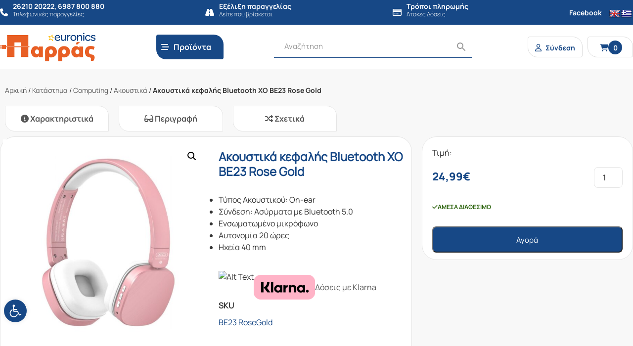

--- FILE ---
content_type: text/html; charset=UTF-8
request_url: https://parras.gr/product/%CE%B1%CE%BA%CE%BF%CF%85%CF%83%CF%84%CE%B9%CE%BA%CE%AC-%CE%BA%CE%B5%CF%86%CE%B1%CE%BB%CE%AE%CF%82-bluetooth-xo-be23-rose-gold/
body_size: 41029
content:
<!DOCTYPE html>
<html lang="el">
<head>

    <meta http-equiv="Cache-Control" content="no-cache, no-store, must-revalidate" />
    <meta http-equiv="Pragma" content="no-cache" />
    <meta http-equiv="Expires" content="0" />

    
    <!-- <meta name="description" content="" /> -->
    <meta charset="UTF-8">
    <meta http-equiv="X-UA-Compatible" content="IE=edge">
    <meta name="viewport" content="width=device-width, initial-scale=1, shrink-to-fit=no">
    <link rel="profile" href="https://gmpg.org/xfn/11">
    <!-- <link rel="pingback" href=""> -->
    
    <link rel="icon" type="image/png" href="https://parras.gr/wp-content/themes/gp-child/images/favicon.png">
    <link href="https://parras.gr/wp-content/themes/gp/bootstrap/css/bootstrap.min.css?v=4.5.4" rel="stylesheet">
    <link href="https://parras.gr/wp-content/themes/gp/css/normalize.css?v=8.0.2" rel="stylesheet">
    <link href="https://parras.gr/wp-content/themes/gp/style.css?v=2.0.4" rel="stylesheet">
    <link href="https://parras.gr/wp-content/themes/gp/menu.css?v=2.0.4" rel="stylesheet">
    <link href="https://parras.gr/wp-content/themes/gp/fontawesome-6.4.2/css/all.min.css" rel="stylesheet">

    <meta name='robots' content='index, follow, max-image-preview:large, max-snippet:-1, max-video-preview:-1' />
<script id="cookieyes" src="https://cdn-cookieyes.com/client_data/683046df2a5f1c718acba9a5/script.js"></script>
	<!-- This site is optimized with the Yoast SEO plugin v26.7 - https://yoast.com/wordpress/plugins/seo/ -->
	<title>Ακουστικά κεφαλής Bluetooth XO BE23 Rose Gold - Παρράς</title>
	<link rel="canonical" href="https://parras.gr/product/ακουστικά-κεφαλής-bluetooth-xo-be23-rose-gold/" />
	<meta property="og:locale" content="el_GR" />
	<meta property="og:type" content="article" />
	<meta property="og:title" content="Ακουστικά κεφαλής Bluetooth XO BE23 Rose Gold - Παρράς" />
	<meta property="og:description" content="Τύπος Ακουστικού: On-ear  Σύνδεση: Ασύρματα με Bluetooth 5.0  Ενσωματωμένο μικρόφωνο  Αυτονομία 20 ώρες  Ηχεία 40 mm" />
	<meta property="og:url" content="https://parras.gr/product/ακουστικά-κεφαλής-bluetooth-xo-be23-rose-gold/" />
	<meta property="og:site_name" content="Παρράς" />
	<meta property="article:modified_time" content="2022-10-26T14:02:44+00:00" />
	<meta property="og:image" content="https://parras.gr/wp-content/uploads/2021/12/1-1280x1280-1.jpg" />
	<meta property="og:image:width" content="1500" />
	<meta property="og:image:height" content="1500" />
	<meta property="og:image:type" content="image/jpeg" />
	<meta name="twitter:card" content="summary_large_image" />
	<meta name="twitter:label1" content="Εκτιμώμενος χρόνος ανάγνωσης" />
	<meta name="twitter:data1" content="1 λεπτό" />
	<script type="application/ld+json" class="yoast-schema-graph">{"@context":"https://schema.org","@graph":[{"@type":"WebPage","@id":"https://parras.gr/product/%ce%b1%ce%ba%ce%bf%cf%85%cf%83%cf%84%ce%b9%ce%ba%ce%ac-%ce%ba%ce%b5%cf%86%ce%b1%ce%bb%ce%ae%cf%82-bluetooth-xo-be23-rose-gold/","url":"https://parras.gr/product/%ce%b1%ce%ba%ce%bf%cf%85%cf%83%cf%84%ce%b9%ce%ba%ce%ac-%ce%ba%ce%b5%cf%86%ce%b1%ce%bb%ce%ae%cf%82-bluetooth-xo-be23-rose-gold/","name":"Ακουστικά κεφαλής Bluetooth XO BE23 Rose Gold - Παρράς","isPartOf":{"@id":"https://parras.gr/#website"},"primaryImageOfPage":{"@id":"https://parras.gr/product/%ce%b1%ce%ba%ce%bf%cf%85%cf%83%cf%84%ce%b9%ce%ba%ce%ac-%ce%ba%ce%b5%cf%86%ce%b1%ce%bb%ce%ae%cf%82-bluetooth-xo-be23-rose-gold/#primaryimage"},"image":{"@id":"https://parras.gr/product/%ce%b1%ce%ba%ce%bf%cf%85%cf%83%cf%84%ce%b9%ce%ba%ce%ac-%ce%ba%ce%b5%cf%86%ce%b1%ce%bb%ce%ae%cf%82-bluetooth-xo-be23-rose-gold/#primaryimage"},"thumbnailUrl":"https://parras.gr/wp-content/uploads/2021/12/1-1280x1280-1.jpg","datePublished":"2021-12-15T13:44:39+00:00","dateModified":"2022-10-26T14:02:44+00:00","breadcrumb":{"@id":"https://parras.gr/product/%ce%b1%ce%ba%ce%bf%cf%85%cf%83%cf%84%ce%b9%ce%ba%ce%ac-%ce%ba%ce%b5%cf%86%ce%b1%ce%bb%ce%ae%cf%82-bluetooth-xo-be23-rose-gold/#breadcrumb"},"inLanguage":"el","potentialAction":[{"@type":"ReadAction","target":["https://parras.gr/product/%ce%b1%ce%ba%ce%bf%cf%85%cf%83%cf%84%ce%b9%ce%ba%ce%ac-%ce%ba%ce%b5%cf%86%ce%b1%ce%bb%ce%ae%cf%82-bluetooth-xo-be23-rose-gold/"]}]},{"@type":"ImageObject","inLanguage":"el","@id":"https://parras.gr/product/%ce%b1%ce%ba%ce%bf%cf%85%cf%83%cf%84%ce%b9%ce%ba%ce%ac-%ce%ba%ce%b5%cf%86%ce%b1%ce%bb%ce%ae%cf%82-bluetooth-xo-be23-rose-gold/#primaryimage","url":"https://parras.gr/wp-content/uploads/2021/12/1-1280x1280-1.jpg","contentUrl":"https://parras.gr/wp-content/uploads/2021/12/1-1280x1280-1.jpg","width":1500,"height":1500,"caption":"XOBEROSEGOLD"},{"@type":"BreadcrumbList","@id":"https://parras.gr/product/%ce%b1%ce%ba%ce%bf%cf%85%cf%83%cf%84%ce%b9%ce%ba%ce%ac-%ce%ba%ce%b5%cf%86%ce%b1%ce%bb%ce%ae%cf%82-bluetooth-xo-be23-rose-gold/#breadcrumb","itemListElement":[{"@type":"ListItem","position":1,"name":"Αρχική","item":"https://parras.gr/"},{"@type":"ListItem","position":2,"name":"Κατάστημα","item":"https://parras.gr/store/"},{"@type":"ListItem","position":3,"name":"Computing","item":"https://parras.gr/product-category/a-computing/"},{"@type":"ListItem","position":4,"name":"Ακουστικά","item":"https://parras.gr/product-category/a-computing/headphones-a-computing/"},{"@type":"ListItem","position":5,"name":"Ακουστικά κεφαλής Bluetooth XO BE23 Rose Gold"}]},{"@type":"WebSite","@id":"https://parras.gr/#website","url":"https://parras.gr/","name":"Παρράς","description":"","publisher":{"@id":"https://parras.gr/#organization"},"potentialAction":[{"@type":"SearchAction","target":{"@type":"EntryPoint","urlTemplate":"https://parras.gr/?s={search_term_string}"},"query-input":{"@type":"PropertyValueSpecification","valueRequired":true,"valueName":"search_term_string"}}],"inLanguage":"el"},{"@type":"Organization","@id":"https://parras.gr/#organization","name":"Παρράς","url":"https://parras.gr/","logo":{"@type":"ImageObject","inLanguage":"el","@id":"https://parras.gr/#/schema/logo/image/","url":"https://parras.gr/wp-content/uploads/2020/10/logo-2x.png","contentUrl":"https://parras.gr/wp-content/uploads/2020/10/logo-2x.png","width":407,"height":152,"caption":"Παρράς"},"image":{"@id":"https://parras.gr/#/schema/logo/image/"}}]}</script>
	<!-- / Yoast SEO plugin. -->


<link rel='dns-prefetch' href='//translate.google.com' />
<link rel='dns-prefetch' href='//capi-automation.s3.us-east-2.amazonaws.com' />
<link rel="alternate" title="oEmbed (JSON)" type="application/json+oembed" href="https://parras.gr/wp-json/oembed/1.0/embed?url=https%3A%2F%2Fparras.gr%2Fproduct%2F%25ce%25b1%25ce%25ba%25ce%25bf%25cf%2585%25cf%2583%25cf%2584%25ce%25b9%25ce%25ba%25ce%25ac-%25ce%25ba%25ce%25b5%25cf%2586%25ce%25b1%25ce%25bb%25ce%25ae%25cf%2582-bluetooth-xo-be23-rose-gold%2F" />
<link rel="alternate" title="oEmbed (XML)" type="text/xml+oembed" href="https://parras.gr/wp-json/oembed/1.0/embed?url=https%3A%2F%2Fparras.gr%2Fproduct%2F%25ce%25b1%25ce%25ba%25ce%25bf%25cf%2585%25cf%2583%25cf%2584%25ce%25b9%25ce%25ba%25ce%25ac-%25ce%25ba%25ce%25b5%25cf%2586%25ce%25b1%25ce%25bb%25ce%25ae%25cf%2582-bluetooth-xo-be23-rose-gold%2F&#038;format=xml" />
<style id='wp-img-auto-sizes-contain-inline-css'>
img:is([sizes=auto i],[sizes^="auto," i]){contain-intrinsic-size:3000px 1500px}
/*# sourceURL=wp-img-auto-sizes-contain-inline-css */
</style>
<link rel='stylesheet' id='font-awesome-css' href='https://parras.gr/wp-content/plugins/woocommerce-ajax-filters/berocket/assets/css/font-awesome.min.css?ver=415512a257db4e69af9c5aa91b1cbe26' media='all' />
<link rel='stylesheet' id='wp-block-library-css' href='https://parras.gr/wp-includes/css/dist/block-library/style.min.css?ver=415512a257db4e69af9c5aa91b1cbe26' media='all' />
<style id='wp-block-library-inline-css'>
/*wp_block_styles_on_demand_placeholder:696d5f2e3982b*/
/*# sourceURL=wp-block-library-inline-css */
</style>
<style id='classic-theme-styles-inline-css'>
/*! This file is auto-generated */
.wp-block-button__link{color:#fff;background-color:#32373c;border-radius:9999px;box-shadow:none;text-decoration:none;padding:calc(.667em + 2px) calc(1.333em + 2px);font-size:1.125em}.wp-block-file__button{background:#32373c;color:#fff;text-decoration:none}
/*# sourceURL=/wp-includes/css/classic-themes.min.css */
</style>
<link rel='stylesheet' id='acoplw-style-css' href='https://parras.gr/wp-content/plugins/aco-product-labels-for-woocommerce/includes/../assets/css/frontend.css?ver=1.5.13' media='all' />
<link rel='stylesheet' id='owl-carousel-css' href='https://parras.gr/wp-content/plugins/fami-woocommerce-compare/assets/vendors/owl/assets/owl.carousel.css?ver=415512a257db4e69af9c5aa91b1cbe26' media='all' />
<link rel='stylesheet' id='fwcc-flaticon-css' href='https://parras.gr/wp-content/plugins/fami-woocommerce-compare/assets/vendors/fwcc-flaticon/fwcc-flaticon.css?ver=415512a257db4e69af9c5aa91b1cbe26' media='all' />
<link rel='stylesheet' id='fami-wccp-frontend-css' href='https://parras.gr/wp-content/plugins/fami-woocommerce-compare/assets/css/frontend.css?ver=415512a257db4e69af9c5aa91b1cbe26' media='all' />
<link rel='stylesheet' id='google-language-translator-css' href='https://parras.gr/wp-content/plugins/google-language-translator/css/style.css?ver=6.0.20' media='' />
<link rel='stylesheet' id='tbigr_style-css' href='https://parras.gr/wp-content/plugins/tbicreditgr/includes/../css/tbi_style.css?ver=1.3.4' media='all' />
<link rel='stylesheet' id='tbigr_product_styles-css' href='https://parras.gr/wp-content/plugins/tbicreditgr/includes/../css/tbigr_product.css?ver=1.3.4' media='all' />
<link rel='stylesheet' id='photoswipe-css' href='https://parras.gr/wp-content/plugins/woocommerce/assets/css/photoswipe/photoswipe.min.css?ver=10.4.0' media='all' />
<link rel='stylesheet' id='photoswipe-default-skin-css' href='https://parras.gr/wp-content/plugins/woocommerce/assets/css/photoswipe/default-skin/default-skin.min.css?ver=10.4.0' media='all' />
<link rel='stylesheet' id='woocommerce-layout-css' href='https://parras.gr/wp-content/plugins/woocommerce/assets/css/woocommerce-layout.css?ver=10.4.0' media='all' />
<link rel='stylesheet' id='woocommerce-smallscreen-css' href='https://parras.gr/wp-content/plugins/woocommerce/assets/css/woocommerce-smallscreen.css?ver=10.4.0' media='only screen and (max-width: 768px)' />
<link rel='stylesheet' id='woocommerce-general-css' href='https://parras.gr/wp-content/plugins/woocommerce/assets/css/woocommerce.css?ver=10.4.0' media='all' />
<style id='woocommerce-inline-inline-css'>
.woocommerce form .form-row .required { visibility: visible; }
/*# sourceURL=woocommerce-inline-inline-css */
</style>
<link rel='stylesheet' id='wt-smart-coupon-for-woo-css' href='https://parras.gr/wp-content/plugins/wt-smart-coupons-for-woocommerce/public/css/wt-smart-coupon-public.css?ver=2.2.6' media='all' />
<link rel='stylesheet' id='aws-style-css' href='https://parras.gr/wp-content/plugins/advanced-woo-search/assets/css/common.min.css?ver=3.51' media='all' />
<style id='ins-klarna-badge-inline-css'>

            .ins-klarna-badge{margin-top:.5rem;display:flex;align-items:center;gap:.5rem}
            .ins-klarna-badge a{display:inline-flex;align-items:center;gap:.5rem;text-decoration:none}
            .ins-klarna-pill{display:inline-flex;align-items:center;justify-content:center;border-radius:.5rem;padding:.15rem .4rem;border:1px solid #111;font-weight:700;line-height:1}
            .ins-klarna-word{font-weight:700}
            .ins-klarna-copy{opacity:.85}
            .ins-klarna-img{height:18px;width:auto;display:block}
        
/*# sourceURL=ins-klarna-badge-inline-css */
</style>
<link rel='stylesheet' id='pojo-a11y-css' href='https://parras.gr/wp-content/plugins/pojo-accessibility/modules/legacy/assets/css/style.min.css?ver=1.0.0' media='all' />
<link rel='stylesheet' id='search-filter-plugin-styles-css' href='https://parras.gr/wp-content/plugins/search-filter-pro/public/assets/css/search-filter.min.css?ver=2.5.13' media='all' />
<link rel='stylesheet' id='parent-style-css' href='https://parras.gr/wp-content/themes/gp/style.css?ver=415512a257db4e69af9c5aa91b1cbe26' media='all' />
<link rel='stylesheet' id='child-style-css' href='https://parras.gr/wp-content/themes/gp-child/style.css?ver=415512a257db4e69af9c5aa91b1cbe26' media='all' />
<link rel='stylesheet' id='elementor-icons-css' href='https://parras.gr/wp-content/plugins/elementor/assets/lib/eicons/css/elementor-icons.min.css?ver=5.21.0' media='all' />
<link rel='stylesheet' id='elementor-frontend-css' href='https://parras.gr/wp-content/plugins/elementor/assets/css/frontend.min.css?ver=3.15.3' media='all' />
<link rel='stylesheet' id='swiper-css' href='https://parras.gr/wp-content/plugins/elementor/assets/lib/swiper/css/swiper.min.css?ver=5.3.6' media='all' />
<link rel='stylesheet' id='elementor-post-13695-css' href='https://parras.gr/wp-content/uploads/elementor/css/post-13695.css?ver=1694465523' media='all' />
<link rel='stylesheet' id='elementor-pro-css' href='https://parras.gr/wp-content/plugins/elementor-pro/assets/css/frontend.min.css?ver=3.15.1' media='all' />
<link rel='stylesheet' id='elementor-global-css' href='https://parras.gr/wp-content/uploads/elementor/css/global.css?ver=1694465613' media='all' />
<link rel='stylesheet' id='elementor-post-13696-css' href='https://parras.gr/wp-content/uploads/elementor/css/post-13696.css?ver=1694465613' media='all' />
<link rel='stylesheet' id='ubermenu-css' href='https://parras.gr/wp-content/plugins/ubermenu/pro/assets/css/ubermenu.min.css?ver=3.7.8' media='all' />
<link rel='stylesheet' id='ubermenu-minimal-css' href='https://parras.gr/wp-content/plugins/ubermenu/assets/css/skins/minimal.css?ver=415512a257db4e69af9c5aa91b1cbe26' media='all' />
<link rel='stylesheet' id='ubermenu-font-awesome-all-css' href='https://parras.gr/wp-content/plugins/ubermenu/assets/fontawesome/css/all.min.css?ver=415512a257db4e69af9c5aa91b1cbe26' media='all' />
<link rel='stylesheet' id='google-fonts-1-css' href='https://fonts.googleapis.com/css?family=Roboto%3A100%2C100italic%2C200%2C200italic%2C300%2C300italic%2C400%2C400italic%2C500%2C500italic%2C600%2C600italic%2C700%2C700italic%2C800%2C800italic%2C900%2C900italic%7CRoboto+Slab%3A100%2C100italic%2C200%2C200italic%2C300%2C300italic%2C400%2C400italic%2C500%2C500italic%2C600%2C600italic%2C700%2C700italic%2C800%2C800italic%2C900%2C900italic&#038;display=auto&#038;subset=greek&#038;ver=415512a257db4e69af9c5aa91b1cbe26' media='all' />
<link rel="preconnect" href="https://fonts.gstatic.com/" crossorigin><script src="https://parras.gr/wp-includes/js/jquery/jquery.min.js?ver=3.7.1" id="jquery-core-js"></script>
<script src="https://parras.gr/wp-includes/js/jquery/jquery-migrate.min.js?ver=3.4.1" id="jquery-migrate-js"></script>
<script id="jquery-js-after">
(function($){
            function place(){
                var badge = $('.ins-klarna-badge').first();
                if(!badge.length) return false;

                var tbi = $('#btn_tbigr, .tbi, .tbi-widget, [data-tbi-widget]').first();
                if(tbi.length){
                    if(!badge.prev().is(tbi)) badge.insertAfter(tbi);
                    return true;
                }
                var meta = $('.product_meta, .summary .sku_wrapper').first();
                if(meta.length){
                    if(!badge.next().is(meta)) badge.insertBefore(meta);
                    return true;
                }
                return false;
            }
            $(function(){
                if(place()) return;
                var tries=0, maxTries=60; // ~15s
                var iv=setInterval(function(){ tries++; if(place()||tries>=maxTries) clearInterval(iv); },250);
                if(window.MutationObserver){
                    var mo=new MutationObserver(function(){ if(place()){ mo.disconnect(); } });
                    mo.observe(document.body,{childList:true,subtree:true});
                }
            });
        })(jQuery);
//# sourceURL=jquery-js-after
</script>
<script id="acoplw-script-js-extra">
var acoplw_frontend_object = {"classname":"","enablejquery":"0"};
//# sourceURL=acoplw-script-js-extra
</script>
<script src="https://parras.gr/wp-content/plugins/aco-product-labels-for-woocommerce/includes/../assets/js/frontend.js?ver=1.5.13" id="acoplw-script-js"></script>
<script src="https://parras.gr/wp-content/plugins/fami-woocommerce-compare/assets/vendors/owl/owl.carousel.min.js" id="owl-carousel-js"></script>
<script id="fami-wccp-frontend-js-extra">
var fami_wccp = {"ajaxurl":"https://parras.gr/wp-admin/admin-ajax.php","security":"a5a55f023e","ajax_actions":{"action_add":"fami_wccp_add_product","action_remove":"fami_wccp_remove_product","action_reload":"fami_wccp_reload_product","action_view":"fami_wccp_view_compare_page","cookie_name":"fami_wc_compare_list"},"text":{"added":"\u0393\u03b9\u03b1 \u03c3\u03cd\u03b3\u03ba\u03c1\u03b9\u03c3\u03b7","compare":"\u03a3\u03cd\u03b3\u03ba\u03c1\u03b9\u03c3\u03b7"},"template":{"products_list":"\r\n\u003Cdiv class=\"fami-wccp-products-list container\"\u003E\r\n    \u003Cdiv class=\"fami-wccp-products-list-content\"\u003E\r\n        \u003Cdiv class=\"part-left\"\u003E\r\n            \u003Ch4 class=\"fami-wccp-title\"\u003E\u03a3\u03cd\u03b3\u03ba\u03c1\u03b9\u03c3\u03b7 \u03c0\u03c1\u03bf\u03ca\u03cc\u03bd\u03c4\u03c9\u03bd\u003C/h4\u003E\r\n            \u003Ca href=\"#\" class=\"fami-wccp-close\"\u003E\u039a\u03bb\u03b5\u03af\u03c3\u03b9\u03bc\u03bf\u003C/a\u003E\r\n        \u003C/div\u003E\r\n        \u003Cdiv class=\"part-right\"\u003E\r\n            {{products_list}}\r\n            \u003Cdiv class=\"actions-wrap\"\u003E\r\n                \u003Ca href=\"#\" data-product_id=\"all\"\r\n                   class=\"clear-all-compare-btn\"\u003E\u039a\u03b1\u03b8\u03b1\u03c1\u03b9\u03c3\u03bc\u03cc\u03c2\u003C/a\u003E\r\n                {{go_to_compare_page}}\r\n            \u003C/div\u003E\r\n        \u003C/div\u003E\r\n    \u003C/div\u003E\r\n\u003C/div\u003E\r\n","add_product_form":"\r\n\u003Cdiv class=\"fami-wccp-add-products-wrap fami-wccp-form-wrap fami-wccp-popup\"\u003E\r\n    \u003Cdiv class=\"fami-wccp-add-products-inner fami-wccp-popup-inner\"\u003E\r\n        \u003Cform name=\"fami_wccp_search_product_form\" class=\"fami-wccp-search-products-form fami-wccp-form\"\u003E\r\n            \u003Cdiv class=\"part-top\"\u003E\r\n                \u003Ch4 class=\"fami-wccp-title\"\u003EType keywords to search\u003C/h4\u003E\r\n                \u003Cdiv class=\"fami-wccp-input-group\"\u003E\r\n                    \u003Cinput type=\"text\" name=\"fami_wccp_search_product\" class=\"fami-wccp-add-products-input\" value=\"\"\r\n                           placeholder=\"Search products\"/\u003E\r\n                    \u003Cbutton type=\"submit\"\r\n                            class=\"fami-wccp-search-products-btn\"\u003E\u0391\u03bd\u03b1\u03b6\u03ae\u03c4\u03b7\u03c3\u03b7\u003C/button\u003E\r\n                \u003C/div\u003E\r\n            \u003C/div\u003E\r\n            \u003Cdiv class=\"part-bottom\"\u003E\r\n                \u003Cdiv class=\"fami-wccp-search-results\"\u003E\r\n\r\n                \u003C/div\u003E\r\n            \u003C/div\u003E\r\n            \u003Ca href=\"#\" title=\"\u039a\u03bb\u03b5\u03af\u03c3\u03b9\u03bc\u03bf\"\r\n               class=\"fami-wccp-close-popup\"\u003E\u039a\u03bb\u03b5\u03af\u03c3\u03b9\u03bc\u03bf\u003C/a\u003E\r\n        \u003C/form\u003E\r\n    \u003C/div\u003E\r\n\u003C/div\u003E\r\n\r\n"}};
//# sourceURL=fami-wccp-frontend-js-extra
</script>
<script src="https://parras.gr/wp-content/plugins/fami-woocommerce-compare/assets/js/frontend.js" id="fami-wccp-frontend-js"></script>
<script src="https://parras.gr/wp-content/plugins/tbicreditgr/includes/../js/tbicredit.js?ver=1.3.4" id="tbigr_credit-js"></script>
<script src="https://parras.gr/wp-content/plugins/woocommerce/assets/js/jquery-blockui/jquery.blockUI.min.js?ver=2.7.0-wc.10.4.0" id="wc-jquery-blockui-js" data-wp-strategy="defer"></script>
<script id="wc-add-to-cart-js-extra">
var wc_add_to_cart_params = {"ajax_url":"/wp-admin/admin-ajax.php","wc_ajax_url":"/?wc-ajax=%%endpoint%%","i18n_view_cart":"\u039a\u03b1\u03bb\u03ac\u03b8\u03b9","cart_url":"https://parras.gr/cart/","is_cart":"","cart_redirect_after_add":"no"};
//# sourceURL=wc-add-to-cart-js-extra
</script>
<script src="https://parras.gr/wp-content/plugins/woocommerce/assets/js/frontend/add-to-cart.min.js?ver=10.4.0" id="wc-add-to-cart-js" data-wp-strategy="defer"></script>
<script src="https://parras.gr/wp-content/plugins/woocommerce/assets/js/zoom/jquery.zoom.min.js?ver=1.7.21-wc.10.4.0" id="wc-zoom-js" defer data-wp-strategy="defer"></script>
<script src="https://parras.gr/wp-content/plugins/woocommerce/assets/js/flexslider/jquery.flexslider.min.js?ver=2.7.2-wc.10.4.0" id="wc-flexslider-js" defer data-wp-strategy="defer"></script>
<script src="https://parras.gr/wp-content/plugins/woocommerce/assets/js/photoswipe/photoswipe.min.js?ver=4.1.1-wc.10.4.0" id="wc-photoswipe-js" defer data-wp-strategy="defer"></script>
<script src="https://parras.gr/wp-content/plugins/woocommerce/assets/js/photoswipe/photoswipe-ui-default.min.js?ver=4.1.1-wc.10.4.0" id="wc-photoswipe-ui-default-js" defer data-wp-strategy="defer"></script>
<script id="wc-single-product-js-extra">
var wc_single_product_params = {"i18n_required_rating_text":"\u03a0\u03b1\u03c1\u03b1\u03ba\u03b1\u03bb\u03bf\u03cd\u03bc\u03b5, \u03b5\u03c0\u03b9\u03bb\u03ad\u03be\u03c4\u03b5 \u03bc\u03af\u03b1 \u03b2\u03b1\u03b8\u03bc\u03bf\u03bb\u03bf\u03b3\u03af\u03b1","i18n_rating_options":["1 \u03b1\u03c0\u03cc 5 \u03b1\u03c3\u03c4\u03ad\u03c1\u03b9\u03b1","2 \u03b1\u03c0\u03cc 5 \u03b1\u03c3\u03c4\u03ad\u03c1\u03b9\u03b1","3 \u03b1\u03c0\u03cc 5 \u03b1\u03c3\u03c4\u03ad\u03c1\u03b9\u03b1","4 \u03b1\u03c0\u03cc 5 \u03b1\u03c3\u03c4\u03ad\u03c1\u03b9\u03b1","5 \u03b1\u03c0\u03cc 5 \u03b1\u03c3\u03c4\u03ad\u03c1\u03b9\u03b1"],"i18n_product_gallery_trigger_text":"View full-screen image gallery","review_rating_required":"yes","flexslider":{"rtl":false,"animation":"slide","smoothHeight":true,"directionNav":false,"controlNav":"thumbnails","slideshow":false,"animationSpeed":500,"animationLoop":false,"allowOneSlide":false},"zoom_enabled":"1","zoom_options":[],"photoswipe_enabled":"1","photoswipe_options":{"shareEl":false,"closeOnScroll":false,"history":false,"hideAnimationDuration":0,"showAnimationDuration":0},"flexslider_enabled":"1"};
//# sourceURL=wc-single-product-js-extra
</script>
<script src="https://parras.gr/wp-content/plugins/woocommerce/assets/js/frontend/single-product.min.js?ver=10.4.0" id="wc-single-product-js" defer data-wp-strategy="defer"></script>
<script src="https://parras.gr/wp-content/plugins/woocommerce/assets/js/js-cookie/js.cookie.min.js?ver=2.1.4-wc.10.4.0" id="wc-js-cookie-js" defer data-wp-strategy="defer"></script>
<script id="woocommerce-js-extra">
var woocommerce_params = {"ajax_url":"/wp-admin/admin-ajax.php","wc_ajax_url":"/?wc-ajax=%%endpoint%%","i18n_password_show":"\u0395\u03bc\u03c6\u03ac\u03bd\u03b9\u03c3\u03b7 \u03c3\u03c5\u03bd\u03b8\u03b7\u03bc\u03b1\u03c4\u03b9\u03ba\u03bf\u03cd","i18n_password_hide":"\u0391\u03c0\u03cc\u03ba\u03c1\u03c5\u03c8\u03b7 \u03c3\u03c5\u03bd\u03b8\u03b7\u03bc\u03b1\u03c4\u03b9\u03ba\u03bf\u03cd"};
//# sourceURL=woocommerce-js-extra
</script>
<script src="https://parras.gr/wp-content/plugins/woocommerce/assets/js/frontend/woocommerce.min.js?ver=10.4.0" id="woocommerce-js" defer data-wp-strategy="defer"></script>
<script id="wt-smart-coupon-for-woo-js-extra">
var WTSmartCouponOBJ = {"ajaxurl":"https://parras.gr/wp-admin/admin-ajax.php","wc_ajax_url":"https://parras.gr/?wc-ajax=","nonces":{"public":"e880e37f26","apply_coupon":"8225250b7f"},"labels":{"please_wait":"Please wait...","choose_variation":"Please choose a variation","error":"Error !!!"},"shipping_method":[],"payment_method":"","is_cart":""};
//# sourceURL=wt-smart-coupon-for-woo-js-extra
</script>
<script src="https://parras.gr/wp-content/plugins/wt-smart-coupons-for-woocommerce/public/js/wt-smart-coupon-public.js?ver=2.2.6" id="wt-smart-coupon-for-woo-js"></script>
<script src="https://parras.gr/wp-content/plugins/js_composer/assets/js/vendors/woocommerce-add-to-cart.js?ver=7.0" id="vc_woocommerce-add-to-cart-js-js"></script>
<script id="search-filter-plugin-build-js-extra">
var SF_LDATA = {"ajax_url":"https://parras.gr/wp-admin/admin-ajax.php","home_url":"https://parras.gr/","extensions":[]};
//# sourceURL=search-filter-plugin-build-js-extra
</script>
<script src="https://parras.gr/wp-content/plugins/search-filter-pro/public/assets/js/search-filter-build.min.js?ver=2.5.13" id="search-filter-plugin-build-js"></script>
<script src="https://parras.gr/wp-content/plugins/search-filter-pro/public/assets/js/chosen.jquery.min.js?ver=2.5.13" id="search-filter-plugin-chosen-js"></script>
<script></script><link rel="https://api.w.org/" href="https://parras.gr/wp-json/" /><link rel="alternate" title="JSON" type="application/json" href="https://parras.gr/wp-json/wp/v2/product/21478" /><style>.goog-te-gadget{margin-top:2px!important;}p.hello{font-size:12px;color:#666;}div.skiptranslate.goog-te-gadget{display:inline!important;}#google_language_translator{clear:both;}#flags{width:165px;}#flags a{display:inline-block;margin-right:2px;}#google_language_translator a{display:none!important;}div.skiptranslate.goog-te-gadget{display:inline!important;}.goog-te-gadget{color:transparent!important;}.goog-te-gadget{font-size:0px!important;}.goog-branding{display:none;}.goog-tooltip{display: none!important;}.goog-tooltip:hover{display: none!important;}.goog-text-highlight{background-color:transparent!important;border:none!important;box-shadow:none!important;}#google_language_translator{display:none;}#google_language_translator select.goog-te-combo{color:#32373c;}div.skiptranslate{display:none!important;}body{top:0px!important;}#goog-gt-{display:none!important;}font font{background-color:transparent!important;box-shadow:none!important;position:initial!important;}#glt-translate-trigger{left:20px;right:auto;}#glt-translate-trigger > span{color:#ffffff;}#glt-translate-trigger{background:#f89406;}</style><style id="ubermenu-custom-generated-css">
/** Font Awesome 4 Compatibility **/
.fa{font-style:normal;font-variant:normal;font-weight:normal;font-family:FontAwesome;}

/** UberMenu Responsive Styles (Breakpoint Setting) **/
@media screen and (min-width: 992px){
  .ubermenu{ display:block !important; } .ubermenu-responsive .ubermenu-item.ubermenu-hide-desktop{ display:none !important; } .ubermenu-responsive.ubermenu-retractors-responsive .ubermenu-retractor-mobile{ display:none; }  /* Top level items full height */ .ubermenu.ubermenu-horizontal.ubermenu-items-vstretch .ubermenu-nav{   display:flex;   align-items:stretch; } .ubermenu.ubermenu-horizontal.ubermenu-items-vstretch .ubermenu-item.ubermenu-item-level-0{   display:flex;   flex-direction:column; } .ubermenu.ubermenu-horizontal.ubermenu-items-vstretch .ubermenu-item.ubermenu-item-level-0 > .ubermenu-target{   flex:1;   display:flex;   align-items:center; flex-wrap:wrap; } .ubermenu.ubermenu-horizontal.ubermenu-items-vstretch .ubermenu-item.ubermenu-item-level-0 > .ubermenu-target > .ubermenu-target-divider{ position:static; flex-basis:100%; } .ubermenu.ubermenu-horizontal.ubermenu-items-vstretch .ubermenu-item.ubermenu-item-level-0 > .ubermenu-target.ubermenu-item-layout-image_left > .ubermenu-target-text{ padding-left:1em; } .ubermenu.ubermenu-horizontal.ubermenu-items-vstretch .ubermenu-item.ubermenu-item-level-0 > .ubermenu-target.ubermenu-item-layout-image_right > .ubermenu-target-text{ padding-right:1em; } .ubermenu.ubermenu-horizontal.ubermenu-items-vstretch .ubermenu-item.ubermenu-item-level-0 > .ubermenu-target.ubermenu-item-layout-image_above, .ubermenu.ubermenu-horizontal.ubermenu-items-vstretch .ubermenu-item.ubermenu-item-level-0 > .ubermenu-target.ubermenu-item-layout-image_below{ flex-direction:column; } .ubermenu.ubermenu-horizontal.ubermenu-items-vstretch .ubermenu-item.ubermenu-item-level-0 > .ubermenu-submenu-drop{   top:100%; } .ubermenu.ubermenu-horizontal.ubermenu-items-vstretch .ubermenu-item-level-0:not(.ubermenu-align-right) + .ubermenu-item.ubermenu-align-right{ margin-left:auto; } .ubermenu.ubermenu-horizontal.ubermenu-items-vstretch .ubermenu-item.ubermenu-item-level-0 > .ubermenu-target.ubermenu-content-align-left{   justify-content:flex-start; } .ubermenu.ubermenu-horizontal.ubermenu-items-vstretch .ubermenu-item.ubermenu-item-level-0 > .ubermenu-target.ubermenu-content-align-center{   justify-content:center; } .ubermenu.ubermenu-horizontal.ubermenu-items-vstretch .ubermenu-item.ubermenu-item-level-0 > .ubermenu-target.ubermenu-content-align-right{   justify-content:flex-end; }  /* Force current submenu always open but below others */ .ubermenu-force-current-submenu .ubermenu-item-level-0.ubermenu-current-menu-item > .ubermenu-submenu-drop, .ubermenu-force-current-submenu .ubermenu-item-level-0.ubermenu-current-menu-ancestor > .ubermenu-submenu-drop {     display: block!important;     opacity: 1!important;     visibility: visible!important;     margin: 0!important;     top: auto!important;     height: auto;     z-index:19; }   /* Invert Horizontal menu to make subs go up */ .ubermenu-invert.ubermenu-horizontal .ubermenu-item-level-0 > .ubermenu-submenu-drop, .ubermenu-invert.ubermenu-horizontal.ubermenu-items-vstretch .ubermenu-item.ubermenu-item-level-0>.ubermenu-submenu-drop{  top:auto;  bottom:100%; } .ubermenu-invert.ubermenu-horizontal.ubermenu-sub-indicators .ubermenu-item-level-0.ubermenu-has-submenu-drop > .ubermenu-target > .ubermenu-sub-indicator{ transform:rotate(180deg); } /* Make second level flyouts fly up */ .ubermenu-invert.ubermenu-horizontal .ubermenu-submenu .ubermenu-item.ubermenu-active > .ubermenu-submenu-type-flyout{     top:auto;     bottom:0; } /* Clip the submenus properly when inverted */ .ubermenu-invert.ubermenu-horizontal .ubermenu-item-level-0 > .ubermenu-submenu-drop{     clip: rect(-5000px,5000px,auto,-5000px); }    /* Invert Vertical menu to make subs go left */ .ubermenu-invert.ubermenu-vertical .ubermenu-item-level-0 > .ubermenu-submenu-drop{   right:100%;   left:auto; } .ubermenu-invert.ubermenu-vertical.ubermenu-sub-indicators .ubermenu-item-level-0.ubermenu-item-has-children > .ubermenu-target > .ubermenu-sub-indicator{   right:auto;   left:10px; transform:rotate(90deg); } .ubermenu-vertical.ubermenu-invert .ubermenu-item > .ubermenu-submenu-drop {   clip: rect(-5000px,5000px,5000px,-5000px); } /* Vertical Flyout > Flyout */ .ubermenu-vertical.ubermenu-invert.ubermenu-sub-indicators .ubermenu-has-submenu-drop > .ubermenu-target{   padding-left:25px; } .ubermenu-vertical.ubermenu-invert .ubermenu-item > .ubermenu-target > .ubermenu-sub-indicator {   right:auto;   left:10px;   transform:rotate(90deg); } .ubermenu-vertical.ubermenu-invert .ubermenu-item > .ubermenu-submenu-drop.ubermenu-submenu-type-flyout, .ubermenu-vertical.ubermenu-invert .ubermenu-submenu-type-flyout > .ubermenu-item > .ubermenu-submenu-drop {   right: 100%;   left: auto; }  .ubermenu-responsive-toggle{ display:none; }
}
@media screen and (max-width: 991px){
   .ubermenu-responsive-toggle, .ubermenu-sticky-toggle-wrapper { display: block; }  .ubermenu-responsive{ width:100%; max-height:600px; visibility:visible; overflow:visible;  -webkit-transition:max-height 1s ease-in; transition:max-height .3s ease-in; } .ubermenu-responsive.ubermenu-mobile-accordion:not(.ubermenu-mobile-modal):not(.ubermenu-in-transition):not(.ubermenu-responsive-collapse){ max-height:none; } .ubermenu-responsive.ubermenu-items-align-center{   text-align:left; } .ubermenu-responsive.ubermenu{ margin:0; } .ubermenu-responsive.ubermenu .ubermenu-nav{ display:block; }  .ubermenu-responsive.ubermenu-responsive-nocollapse, .ubermenu-repsonsive.ubermenu-no-transitions{ display:block; max-height:none; }  .ubermenu-responsive.ubermenu-responsive-collapse{ max-height:none; visibility:visible; overflow:visible; } .ubermenu-responsive.ubermenu-responsive-collapse{ max-height:0; overflow:hidden !important; visibility:hidden; } .ubermenu-responsive.ubermenu-in-transition, .ubermenu-responsive.ubermenu-in-transition .ubermenu-nav{ overflow:hidden !important; visibility:visible; } .ubermenu-responsive.ubermenu-responsive-collapse:not(.ubermenu-in-transition){ border-top-width:0; border-bottom-width:0; } .ubermenu-responsive.ubermenu-responsive-collapse .ubermenu-item .ubermenu-submenu{ display:none; }  .ubermenu-responsive .ubermenu-item-level-0{ width:50%; } .ubermenu-responsive.ubermenu-responsive-single-column .ubermenu-item-level-0{ float:none; clear:both; width:100%; } .ubermenu-responsive .ubermenu-item.ubermenu-item-level-0 > .ubermenu-target{ border:none; box-shadow:none; } .ubermenu-responsive .ubermenu-item.ubermenu-has-submenu-flyout{ position:static; } .ubermenu-responsive.ubermenu-sub-indicators .ubermenu-submenu-type-flyout .ubermenu-has-submenu-drop > .ubermenu-target > .ubermenu-sub-indicator{ transform:rotate(0); right:10px; left:auto; } .ubermenu-responsive .ubermenu-nav .ubermenu-item .ubermenu-submenu.ubermenu-submenu-drop{ width:100%; min-width:100%; max-width:100%; top:auto; left:0 !important; } .ubermenu-responsive.ubermenu-has-border .ubermenu-nav .ubermenu-item .ubermenu-submenu.ubermenu-submenu-drop{ left: -1px !important; /* For borders */ } .ubermenu-responsive .ubermenu-submenu.ubermenu-submenu-type-mega > .ubermenu-item.ubermenu-column{ min-height:0; border-left:none;  float:left; /* override left/center/right content alignment */ display:block; } .ubermenu-responsive .ubermenu-item.ubermenu-active > .ubermenu-submenu.ubermenu-submenu-type-mega{     max-height:none;     height:auto;/*prevent overflow scrolling since android is still finicky*/     overflow:visible; } .ubermenu-responsive.ubermenu-transition-slide .ubermenu-item.ubermenu-in-transition > .ubermenu-submenu-drop{ max-height:1000px; /* because of slide transition */ } .ubermenu .ubermenu-submenu-type-flyout .ubermenu-submenu-type-mega{ min-height:0; } .ubermenu.ubermenu-responsive .ubermenu-column, .ubermenu.ubermenu-responsive .ubermenu-column-auto{ min-width:50%; } .ubermenu.ubermenu-responsive .ubermenu-autoclear > .ubermenu-column{ clear:none; } .ubermenu.ubermenu-responsive .ubermenu-column:nth-of-type(2n+1){ clear:both; } .ubermenu.ubermenu-responsive .ubermenu-submenu-retractor-top:not(.ubermenu-submenu-retractor-top-2) .ubermenu-column:nth-of-type(2n+1){ clear:none; } .ubermenu.ubermenu-responsive .ubermenu-submenu-retractor-top:not(.ubermenu-submenu-retractor-top-2) .ubermenu-column:nth-of-type(2n+2){ clear:both; }  .ubermenu-responsive-single-column-subs .ubermenu-submenu .ubermenu-item { float: none; clear: both; width: 100%; min-width: 100%; }   .ubermenu.ubermenu-responsive .ubermenu-tabs, .ubermenu.ubermenu-responsive .ubermenu-tabs-group, .ubermenu.ubermenu-responsive .ubermenu-tab, .ubermenu.ubermenu-responsive .ubermenu-tab-content-panel{ /** TABS SHOULD BE 100%  ACCORDION */ width:100%; min-width:100%; max-width:100%; left:0; } .ubermenu.ubermenu-responsive .ubermenu-tabs, .ubermenu.ubermenu-responsive .ubermenu-tab-content-panel{ min-height:0 !important;/* Override Inline Style from JS */ } .ubermenu.ubermenu-responsive .ubermenu-tabs{ z-index:15; } .ubermenu.ubermenu-responsive .ubermenu-tab-content-panel{ z-index:20; } /* Tab Layering */ .ubermenu-responsive .ubermenu-tab{ position:relative; } .ubermenu-responsive .ubermenu-tab.ubermenu-active{ position:relative; z-index:20; } .ubermenu-responsive .ubermenu-tab > .ubermenu-target{ border-width:0 0 1px 0; } .ubermenu-responsive.ubermenu-sub-indicators .ubermenu-tabs > .ubermenu-tabs-group > .ubermenu-tab.ubermenu-has-submenu-drop > .ubermenu-target > .ubermenu-sub-indicator{ transform:rotate(0); right:10px; left:auto; }  .ubermenu-responsive .ubermenu-tabs > .ubermenu-tabs-group > .ubermenu-tab > .ubermenu-tab-content-panel{ top:auto; border-width:1px; } .ubermenu-responsive .ubermenu-tab-layout-bottom > .ubermenu-tabs-group{ /*position:relative;*/ }   .ubermenu-reponsive .ubermenu-item-level-0 > .ubermenu-submenu-type-stack{ /* Top Level Stack Columns */ position:relative; }  .ubermenu-responsive .ubermenu-submenu-type-stack .ubermenu-column, .ubermenu-responsive .ubermenu-submenu-type-stack .ubermenu-column-auto{ /* Stack Columns */ width:100%; max-width:100%; }   .ubermenu-responsive .ubermenu-item-mini{ /* Mini items */ min-width:0; width:auto; float:left; clear:none !important; } .ubermenu-responsive .ubermenu-item.ubermenu-item-mini > a.ubermenu-target{ padding-left:20px; padding-right:20px; }   .ubermenu-responsive .ubermenu-item.ubermenu-hide-mobile{ /* Hiding items */ display:none !important; }  .ubermenu-responsive.ubermenu-hide-bkgs .ubermenu-submenu.ubermenu-submenu-bkg-img{ /** Hide Background Images in Submenu */ background-image:none; } .ubermenu.ubermenu-responsive .ubermenu-item-level-0.ubermenu-item-mini{ min-width:0; width:auto; } .ubermenu-vertical .ubermenu-item.ubermenu-item-level-0{ width:100%; } .ubermenu-vertical.ubermenu-sub-indicators .ubermenu-item-level-0.ubermenu-item-has-children > .ubermenu-target > .ubermenu-sub-indicator{ right:10px; left:auto; transform:rotate(0); } .ubermenu-vertical .ubermenu-item.ubermenu-item-level-0.ubermenu-relative.ubermenu-active > .ubermenu-submenu-drop.ubermenu-submenu-align-vertical_parent_item{     top:auto; }   .ubermenu.ubermenu-responsive .ubermenu-tabs{     position:static; } /* Tabs on Mobile with mouse (but not click) - leave space to hover off */ .ubermenu:not(.ubermenu-is-mobile):not(.ubermenu-submenu-indicator-closes) .ubermenu-submenu .ubermenu-tab[data-ubermenu-trigger="mouseover"] .ubermenu-tab-content-panel, .ubermenu:not(.ubermenu-is-mobile):not(.ubermenu-submenu-indicator-closes) .ubermenu-submenu .ubermenu-tab[data-ubermenu-trigger="hover_intent"] .ubermenu-tab-content-panel{     margin-left:6%; width:94%; min-width:94%; }  /* Sub indicator close visibility */ .ubermenu.ubermenu-submenu-indicator-closes .ubermenu-active > .ubermenu-target > .ubermenu-sub-indicator-close{ display:block; display: flex; align-items: center; justify-content: center; } .ubermenu.ubermenu-submenu-indicator-closes .ubermenu-active > .ubermenu-target > .ubermenu-sub-indicator{ display:none; }  .ubermenu .ubermenu-tabs .ubermenu-tab-content-panel{     box-shadow: 0 5px 10px rgba(0,0,0,.075); }  /* When submenus and items go full width, move items back to appropriate positioning */ .ubermenu .ubermenu-submenu-rtl {     direction: ltr; }   /* Fixed position mobile menu */ .ubermenu.ubermenu-mobile-modal{   position:fixed;   z-index:9999999; opacity:1;   top:0;   left:0;   width:100%;   width:100vw;   max-width:100%;   max-width:100vw; height:100%; height:calc(100vh - calc(100vh - 100%)); height:-webkit-fill-available; max-height:calc(100vh - calc(100vh - 100%)); max-height:-webkit-fill-available;   border:none; box-sizing:border-box;    display:flex;   flex-direction:column;   justify-content:flex-start; overflow-y:auto !important; /* for non-accordion mode */ overflow-x:hidden !important; overscroll-behavior: contain; transform:scale(1); transition-duration:.1s; transition-property: all; } .ubermenu.ubermenu-mobile-modal.ubermenu-mobile-accordion.ubermenu-interaction-press{ overflow-y:hidden !important; } .ubermenu.ubermenu-mobile-modal.ubermenu-responsive-collapse{ overflow:hidden !important; opacity:0; transform:scale(.9); visibility:hidden; } .ubermenu.ubermenu-mobile-modal .ubermenu-nav{   flex:1;   overflow-y:auto !important; overscroll-behavior: contain; } .ubermenu.ubermenu-mobile-modal .ubermenu-item-level-0{ margin:0; } .ubermenu.ubermenu-mobile-modal .ubermenu-mobile-close-button{ border:none; background:none; border-radius:0; padding:1em; color:inherit; display:inline-block; text-align:center; font-size:14px; } .ubermenu.ubermenu-mobile-modal .ubermenu-mobile-footer .ubermenu-mobile-close-button{ width: 100%; display: flex; align-items: center; justify-content: center; } .ubermenu.ubermenu-mobile-modal .ubermenu-mobile-footer .ubermenu-mobile-close-button .ubermenu-icon-essential, .ubermenu.ubermenu-mobile-modal .ubermenu-mobile-footer .ubermenu-mobile-close-button .fas.fa-times{ margin-right:.2em; }  /* Header/Footer Mobile content */ .ubermenu .ubermenu-mobile-header, .ubermenu .ubermenu-mobile-footer{ display:block; text-align:center; color:inherit; }  /* Accordion submenus mobile (single column tablet) */ .ubermenu.ubermenu-responsive-single-column.ubermenu-mobile-accordion.ubermenu-interaction-press .ubermenu-item > .ubermenu-submenu-drop, .ubermenu.ubermenu-responsive-single-column.ubermenu-mobile-accordion.ubermenu-interaction-press .ubermenu-tab > .ubermenu-tab-content-panel{ box-sizing:border-box; border-left:none; border-right:none; box-shadow:none; } .ubermenu.ubermenu-responsive-single-column.ubermenu-mobile-accordion.ubermenu-interaction-press .ubermenu-item.ubermenu-active > .ubermenu-submenu-drop, .ubermenu.ubermenu-responsive-single-column.ubermenu-mobile-accordion.ubermenu-interaction-press .ubermenu-tab.ubermenu-active > .ubermenu-tab-content-panel{   position:static; }   /* Accordion indented - remove borders and extra spacing from headers */ .ubermenu.ubermenu-mobile-accordion-indent .ubermenu-submenu.ubermenu-submenu-drop, .ubermenu.ubermenu-mobile-accordion-indent .ubermenu-submenu .ubermenu-item-header.ubermenu-has-submenu-stack > .ubermenu-target{   border:none; } .ubermenu.ubermenu-mobile-accordion-indent .ubermenu-submenu .ubermenu-item-header.ubermenu-has-submenu-stack > .ubermenu-submenu-type-stack{   padding-top:0; } /* Accordion dropdown indentation padding */ .ubermenu.ubermenu-mobile-accordion-indent .ubermenu-submenu-drop .ubermenu-submenu-drop .ubermenu-item > .ubermenu-target, .ubermenu.ubermenu-mobile-accordion-indent .ubermenu-submenu-drop .ubermenu-tab-content-panel .ubermenu-item > .ubermenu-target{   padding-left:calc( var(--ubermenu-accordion-indent) * 2 ); } .ubermenu.ubermenu-mobile-accordion-indent .ubermenu-submenu-drop .ubermenu-submenu-drop .ubermenu-submenu-drop .ubermenu-item > .ubermenu-target, .ubermenu.ubermenu-mobile-accordion-indent .ubermenu-submenu-drop .ubermenu-tab-content-panel .ubermenu-tab-content-panel .ubermenu-item > .ubermenu-target{   padding-left:calc( var(--ubermenu-accordion-indent) * 3 ); } .ubermenu.ubermenu-mobile-accordion-indent .ubermenu-submenu-drop .ubermenu-submenu-drop .ubermenu-submenu-drop .ubermenu-submenu-drop .ubermenu-item > .ubermenu-target, .ubermenu.ubermenu-mobile-accordion-indent .ubermenu-submenu-drop .ubermenu-tab-content-panel .ubermenu-tab-content-panel .ubermenu-tab-content-panel .ubermenu-item > .ubermenu-target{   padding-left:calc( var(--ubermenu-accordion-indent) * 4 ); } /* Reverse Accordion dropdown indentation padding */ .rtl .ubermenu.ubermenu-mobile-accordion-indent .ubermenu-submenu-drop .ubermenu-submenu-drop .ubermenu-item > .ubermenu-target, .rtl .ubermenu.ubermenu-mobile-accordion-indent .ubermenu-submenu-drop .ubermenu-tab-content-panel .ubermenu-item > .ubermenu-target{ padding-left:0;   padding-right:calc( var(--ubermenu-accordion-indent) * 2 ); } .rtl .ubermenu.ubermenu-mobile-accordion-indent .ubermenu-submenu-drop .ubermenu-submenu-drop .ubermenu-submenu-drop .ubermenu-item > .ubermenu-target, .rtl .ubermenu.ubermenu-mobile-accordion-indent .ubermenu-submenu-drop .ubermenu-tab-content-panel .ubermenu-tab-content-panel .ubermenu-item > .ubermenu-target{ padding-left:0; padding-right:calc( var(--ubermenu-accordion-indent) * 3 ); } .rtl .ubermenu.ubermenu-mobile-accordion-indent .ubermenu-submenu-drop .ubermenu-submenu-drop .ubermenu-submenu-drop .ubermenu-submenu-drop .ubermenu-item > .ubermenu-target, .rtl .ubermenu.ubermenu-mobile-accordion-indent .ubermenu-submenu-drop .ubermenu-tab-content-panel .ubermenu-tab-content-panel .ubermenu-tab-content-panel .ubermenu-item > .ubermenu-target{ padding-left:0; padding-right:calc( var(--ubermenu-accordion-indent) * 4 ); }  .ubermenu-responsive-toggle{ display:block; }
}
@media screen and (max-width: 480px){
  .ubermenu.ubermenu-responsive .ubermenu-item-level-0{ width:100%; } .ubermenu.ubermenu-responsive .ubermenu-column, .ubermenu.ubermenu-responsive .ubermenu-column-auto{ min-width:100%; } .ubermenu .ubermenu-autocolumn:not(:first-child), .ubermenu .ubermenu-autocolumn:not(:first-child) .ubermenu-submenu-type-stack{     padding-top:0; } .ubermenu .ubermenu-autocolumn:not(:last-child), .ubermenu .ubermenu-autocolumn:not(:last-child) .ubermenu-submenu-type-stack{     padding-bottom:0; } .ubermenu .ubermenu-autocolumn > .ubermenu-submenu-type-stack > .ubermenu-item-normal:first-child{     margin-top:0; }     /* Accordion submenus mobile */ .ubermenu.ubermenu-responsive.ubermenu-mobile-accordion.ubermenu-interaction-press .ubermenu-item > .ubermenu-submenu-drop, .ubermenu.ubermenu-responsive.ubermenu-mobile-accordion.ubermenu-interaction-press .ubermenu-tab > .ubermenu-tab-content-panel{     box-shadow:none; box-sizing:border-box; border-left:none; border-right:none; } .ubermenu.ubermenu-responsive.ubermenu-mobile-accordion.ubermenu-interaction-press .ubermenu-item.ubermenu-active > .ubermenu-submenu-drop, .ubermenu.ubermenu-responsive.ubermenu-mobile-accordion.ubermenu-interaction-press .ubermenu-tab.ubermenu-active > .ubermenu-tab-content-panel{     position:static; } 
}


/* Status: Loaded from Transient */

</style><style>
#pojo-a11y-toolbar .pojo-a11y-toolbar-toggle a{ background-color: #174886;	color: #ffffff;}
#pojo-a11y-toolbar .pojo-a11y-toolbar-overlay, #pojo-a11y-toolbar .pojo-a11y-toolbar-overlay ul.pojo-a11y-toolbar-items.pojo-a11y-links{ border-color: #174886;}
body.pojo-a11y-focusable a:focus{ outline-style: solid !important;	outline-width: 1px !important;	outline-color: #FF0000 !important;}
#pojo-a11y-toolbar{ top: 100px !important;}
#pojo-a11y-toolbar .pojo-a11y-toolbar-overlay{ background-color: #ffffff;}
#pojo-a11y-toolbar .pojo-a11y-toolbar-overlay ul.pojo-a11y-toolbar-items li.pojo-a11y-toolbar-item a, #pojo-a11y-toolbar .pojo-a11y-toolbar-overlay p.pojo-a11y-toolbar-title{ color: #333333;}
#pojo-a11y-toolbar .pojo-a11y-toolbar-overlay ul.pojo-a11y-toolbar-items li.pojo-a11y-toolbar-item a.active{ background-color: #4054b2;	color: #ffffff;}
@media (max-width: 767px) { #pojo-a11y-toolbar { top: 50px !important; } }</style>	<noscript><style>.woocommerce-product-gallery{ opacity: 1 !important; }</style></noscript>
	<meta name="generator" content="Elementor 3.15.3; features: e_dom_optimization, e_optimized_assets_loading, additional_custom_breakpoints; settings: css_print_method-external, google_font-enabled, font_display-auto">
			<script >
				!function(f,b,e,v,n,t,s){if(f.fbq)return;n=f.fbq=function(){n.callMethod?
					n.callMethod.apply(n,arguments):n.queue.push(arguments)};if(!f._fbq)f._fbq=n;
					n.push=n;n.loaded=!0;n.version='2.0';n.queue=[];t=b.createElement(e);t.async=!0;
					t.src=v;s=b.getElementsByTagName(e)[0];s.parentNode.insertBefore(t,s)}(window,
					document,'script','https://connect.facebook.net/en_US/fbevents.js');
			</script>
			<!-- WooCommerce Facebook Integration Begin -->
			<script >

				fbq('init', '3701904446596564', {}, {
    "agent": "woocommerce_0-10.4.0-3.5.15"
});

				document.addEventListener( 'DOMContentLoaded', function() {
					// Insert placeholder for events injected when a product is added to the cart through AJAX.
					document.body.insertAdjacentHTML( 'beforeend', '<div class=\"wc-facebook-pixel-event-placeholder\"></div>' );
				}, false );

			</script>
			<!-- WooCommerce Facebook Integration End -->
			<meta name="generator" content="Powered by WPBakery Page Builder - drag and drop page builder for WordPress."/>
<noscript><style> .wpb_animate_when_almost_visible { opacity: 1; }</style></noscript><!-- BestPrice 360º WooCommerce start (1.1.3) -->
		<script>
			(function (a, b, c, d, s) {a.__bp360 = c;a[c] = a[c] || function (){(a[c].q = a[c].q || []).push(arguments);};
			s = b.createElement('script'); s.async = true; s.src = d; (b.body || b.head).appendChild(s);})
			(window, document, 'bp', 'https://360.bestprice.gr/360.js');
			
			bp('connect', 'BP-300124-HCldt9ozAH');
			bp('native', true);
		</script>
		<!-- BestPrice 360º WooCommerce end -->
		    <!-- Google tag (gtag.js) -->
<script async src="https://www.googletagmanager.com/gtag/js?id=G-4YFL82KY3P"></script>
<script>
  window.dataLayer = window.dataLayer || [];
  function gtag(){dataLayer.push(arguments);}
  gtag('js', new Date());

  gtag('config', 'G-4YFL82KY3P');
</script>

</head>
<body class="wp-singular product-template-default single single-product postid-21478 wp-embed-responsive wp-theme-gp wp-child-theme-gp-child theme-gp woocommerce woocommerce-page woocommerce-no-js full-width wpb-js-composer js-comp-ver-7.0 vc_responsive elementor-default elementor-template-full-width elementor-kit-13695 elementor-page-13696">


    <div id="section-main"> 

        <!-- <div class="container-fluid espa-bg">
            <div class="container">
                <div class="col-lg-12 col-md-12 col-sm-12 d-flex justify-content-end">
                    <div id="divLangHeader"><img class='espa img-fluid' src='/wp-content/uploads/2024/04/dypa_2024.png' height='65' width='295' alt='espa en'/></div>
                </div>
            </div>
        </div> -->

        <script> 

        // jQuery(function($){
        //     $(document).ready(function(){

        //         var langT = $('html')[0].lang;
        //         //console.log(langT);

        //         if(langT == 'el'){
        //             $("#divLangHeader").html("<a href='/wp-content/uploads/2022/11/ergaliothikiepix_web_11-2020.pdf' target='_blank'><img class='espa img-fluid' src='/wp-content/uploads/2022/11/baner_el.jpg' height='60' width='460' alt='espa el'/></a>");
        //         }
        //         else{
        //             $("#divLangHeader").html("<a href='/wp-content/uploads/2022/11/ergaliothikiepix_webΕΝ.pdf' target='_blank'><img class='espa img-fluid' src='/wp-content/uploads/2022/11/banner_en.jpg' height='60' width='440' alt='espa en'/></a>");
        //         }

        //         $("#flags ul #English a").on('click',function(){
        //             $("#divLangHeader").html("<a href='/wp-content/uploads/2022/11/ergaliothikiepix_webΕΝ.pdf' target='_blank'><img class='espa img-fluid' src='/wp-content/uploads/2022/11/banner_en.jpg' height='60' width='440' alt='espa'/></a>");
        //         });
        //         $("#flags ul #Greek a").on('click',function(){
        //             $("#divLangHeader").html("<a href='/wp-content/uploads/2022/11/ergaliothikiepix_web_11-2020.pdf' target='_blank'><img class='espa img-fluid' src='/wp-content/uploads/2022/11/baner_el.jpg' height='60' width='460' alt='espa'/></a>");
        //         });


        //     });
        // });
    </script>

        <div class="container-fluid upper-top-n-block">
            <div class="container">
                <div class="row">
                    <div class="col-lg-12 col-md-12 col-sm-12 upper-top-n">
                        <div class="inflex intel"><span class="fa-solid fa-phone"></span><div><a href="tel:+302621020222"><span class="upp">26210 20222</span></a><span class="upp">, </span><a href="tel:+306987800880"><span class="upp">6987 800 880</span></a><p>Τηλεφωνικές παραγγελίες</p></div></div>
                        <div class="inflex inroad"><span class="fa-solid fa-road"></span><div><a href="/order-status/"><span class="upp">Εξέλιξη παραγγελίας</span></a><p>Δείτε που βρίσκεται</p></div></div>
                        <div class="inflex inpayment"><span class="fa-regular fa-credit-card"></span><div><a href="/payment-methods/"><span class="upp">Τρόποι πληρωμής</span></a><p>Άτοκες Δόσεις</p></div></div>
                        <div class="inflex insocial"><a href="https://www.facebook.com/parraseuronicspyrgos/" style="padding-right:15px;">Facebook</a> <div id="flags" class="size22"><ul id="sortable" class="ui-sortable" style="float:left"><li id='English'><a href='#' title='English' class='nturl notranslate en flag English'></a></li><li id='Greek'><a href='#' title='Greek' class='nturl notranslate el flag Greek'></a></li></ul></div><div id="google_language_translator" class="default-language-el"></div></div>
                        <!-- <span class="fa-brands fa-facebook-f"></span> -->
                        
                    </div>
                </div>
            </div>
        </div>


        <div class="container">
            <div class="row"> 
                <div class="col-lg-12 col-md-12 col-sm-12 main-container">  

                    <div class="inflex flogo">
                        <a href="https://parras.gr">
                            <img id="logo" src="https://parras.gr/wp-content/themes/gp-child/images/logo.png"  alt="Responsive Logo image"/> 
                        </a>
                    </div>

                    <div class="inflex fmenu">
<!-- UberMenu [Configuration:main] [Theme Loc:primary-menu] [Integration:auto] -->
<!-- [UberMenu Responsive Toggle Disabled] --> <nav id="ubermenu-main-708-primary-menu-2" class="ubermenu ubermenu-nojs ubermenu-main ubermenu-menu-708 ubermenu-loc-primary-menu ubermenu-responsive ubermenu-responsive-single-column ubermenu-responsive-single-column-subs ubermenu-responsive-991 ubermenu-responsive-nocollapse ubermenu-vertical ubermenu-transition-none ubermenu-trigger-click ubermenu-skin-minimal  ubermenu-bar-align-left ubermenu-items-align-left ubermenu-bound ubermenu-disable-submenu-scroll ubermenu-sub-indicators ubermenu-submenu-indicator-closes"><ul id="ubermenu-nav-main-708-primary-menu" class="ubermenu-nav" data-title="Main_Menu_New"><li id="menu-item-24685" class="main-menu-button ubermenu-item ubermenu-item-type-custom ubermenu-item-object-custom ubermenu-item-has-children ubermenu-item-24685 ubermenu-item-level-0 ubermenu-column ubermenu-column-auto ubermenu-has-submenu-drop ubermenu-has-submenu-flyout ubermenu-submenu-rtl ubermenu-submenu-reverse" ><a class="ubermenu-target ubermenu-item-layout-default ubermenu-item-layout-text_only" tabindex="0"><span class="ubermenu-target-title ubermenu-target-text">Προϊόντα</span><span class='ubermenu-sub-indicator fas fa-angle-down'></span></a><ul  class="ubermenu-submenu ubermenu-submenu-id-24685 ubermenu-submenu-type-flyout ubermenu-submenu-drop ubermenu-submenu-align-right_edge_item"  ><li id="menu-item-49960" class="main-xeimerines ubermenu-item ubermenu-item-type-taxonomy ubermenu-item-object-product_cat ubermenu-item-49960 ubermenu-item-auto ubermenu-item-normal ubermenu-item-level-1" ><a class="ubermenu-target ubermenu-item-layout-default ubermenu-item-layout-text_only" href="https://parras.gr/product-category/winter-sales/"><span class="ubermenu-target-title ubermenu-target-text">Χειμερινές Εκπτώσεις</span></a></li><li id="menu-item-24725" class="main-eikona ubermenu-item ubermenu-item-type-taxonomy ubermenu-item-object-product_cat ubermenu-item-has-children ubermenu-item-24725 ubermenu-item-auto ubermenu-item-normal ubermenu-item-level-1 ubermenu-has-submenu-drop ubermenu-has-submenu-mega" ><a class="ubermenu-target ubermenu-item-layout-default ubermenu-item-layout-text_only" href="https://parras.gr/product-category/a-eikona-ixos/" id="mi1"><span class="ubermenu-target-title ubermenu-target-text">Εικόνα &amp; Ήχος</span><span class='ubermenu-sub-indicator fas fa-angle-down'></span></a><ul  class="ubermenu-submenu ubermenu-submenu-id-24725 ubermenu-submenu-type-mega ubermenu-submenu-drop ubermenu-submenu-align-full_width"  ><li class="  ubermenu-item ubermenu-item-type-custom ubermenu-item-object-ubermenu-custom ubermenu-item-has-children ubermenu-item-24766 ubermenu-item-level-2 ubermenu-column ubermenu-column-auto ubermenu-has-submenu-stack ubermenu-item-type-column ubermenu-column-id-24766"><ul  class="ubermenu-submenu ubermenu-submenu-id-24766 ubermenu-submenu-type-stack"  ><li id="menu-item-30037" class="menu-main-divider ubermenu-item ubermenu-item-type-custom ubermenu-item-object-custom ubermenu-item-30037 ubermenu-item-auto ubermenu-item-normal ubermenu-item-level-3 ubermenu-column ubermenu-column-auto" ><a class="ubermenu-target ubermenu-item-layout-default ubermenu-item-layout-text_only"><span class="ubermenu-target-title ubermenu-target-text">Εικόνα</span></a></li><li class="ubermenu-divider"><hr/></li><li id="menu-item-24763" class="ubermenu-item ubermenu-item-type-taxonomy ubermenu-item-object-product_cat ubermenu-item-24763 ubermenu-item-auto ubermenu-item-normal ubermenu-item-level-3 ubermenu-column ubermenu-column-auto" ><a class="ubermenu-target ubermenu-item-layout-default ubermenu-item-layout-text_only" href="https://parras.gr/product-category/a-eikona-ixos/tv/"><span class="ubermenu-target-title ubermenu-target-text">Τηλεοράσεις</span></a></li><li id="menu-item-24754" class="ubermenu-item ubermenu-item-type-taxonomy ubermenu-item-object-product_cat ubermenu-item-24754 ubermenu-item-auto ubermenu-item-normal ubermenu-item-level-3 ubermenu-column ubermenu-column-auto" ><a class="ubermenu-target ubermenu-item-layout-default ubermenu-item-layout-text_only" href="https://parras.gr/product-category/a-eikona-ixos/dvd/"><span class="ubermenu-target-title ubermenu-target-text">DVD</span></a></li><li id="menu-item-24755" class="ubermenu-item ubermenu-item-type-taxonomy ubermenu-item-object-product_cat ubermenu-item-24755 ubermenu-item-auto ubermenu-item-normal ubermenu-item-level-3 ubermenu-column ubermenu-column-auto" ><a class="ubermenu-target ubermenu-item-layout-default ubermenu-item-layout-text_only" href="https://parras.gr/product-category/a-eikona-ixos/media-players/"><span class="ubermenu-target-title ubermenu-target-text">Media Players</span></a></li><li id="menu-item-24758" class="ubermenu-item ubermenu-item-type-taxonomy ubermenu-item-object-product_cat ubermenu-item-24758 ubermenu-item-auto ubermenu-item-normal ubermenu-item-level-3 ubermenu-column ubermenu-column-auto" ><a class="ubermenu-target ubermenu-item-layout-default ubermenu-item-layout-text_only" href="https://parras.gr/product-category/a-eikona-ixos/mpeg4-t2/"><span class="ubermenu-target-title ubermenu-target-text">Δέκτες MPEG4-T2</span></a></li><li id="menu-item-34175" class="ubermenu-item ubermenu-item-type-taxonomy ubermenu-item-object-product_cat ubermenu-item-34175 ubermenu-item-auto ubermenu-item-normal ubermenu-item-level-3 ubermenu-column ubermenu-column-auto" ><a class="ubermenu-target ubermenu-item-layout-default ubermenu-item-layout-text_only" href="https://parras.gr/product-category/a-eikona-ixos/projectors-provoleis/"><span class="ubermenu-target-title ubermenu-target-text">Projectors, Προβολείς</span></a></li></ul></li><li class="  ubermenu-item ubermenu-item-type-custom ubermenu-item-object-ubermenu-custom ubermenu-item-has-children ubermenu-item-24768 ubermenu-item-level-2 ubermenu-column ubermenu-column-auto ubermenu-has-submenu-stack ubermenu-item-type-column ubermenu-column-id-24768"><ul  class="ubermenu-submenu ubermenu-submenu-id-24768 ubermenu-submenu-type-stack"  ><li id="menu-item-30038" class="menu-main-divider ubermenu-item ubermenu-item-type-custom ubermenu-item-object-custom ubermenu-item-30038 ubermenu-item-auto ubermenu-item-normal ubermenu-item-level-3 ubermenu-column ubermenu-column-auto" ><a class="ubermenu-target ubermenu-item-layout-default ubermenu-item-layout-text_only"><span class="ubermenu-target-title ubermenu-target-text">Ήχος</span></a></li><li class="ubermenu-divider"><hr/></li><li id="menu-item-24762" class="ubermenu-item ubermenu-item-type-taxonomy ubermenu-item-object-product_cat ubermenu-item-24762 ubermenu-item-auto ubermenu-item-normal ubermenu-item-level-3 ubermenu-column ubermenu-column-auto" ><a class="ubermenu-target ubermenu-item-layout-default ubermenu-item-layout-text_only" href="https://parras.gr/product-category/a-eikona-ixos/stereo/"><span class="ubermenu-target-title ubermenu-target-text">Στερεοφωνικά</span></a></li><li id="menu-item-24764" class="ubermenu-item ubermenu-item-type-taxonomy ubermenu-item-object-product_cat ubermenu-item-24764 ubermenu-item-auto ubermenu-item-normal ubermenu-item-level-3 ubermenu-column ubermenu-column-auto" ><a class="ubermenu-target ubermenu-item-layout-default ubermenu-item-layout-text_only" href="https://parras.gr/product-category/a-eikona-ixos/portable-speakers/"><span class="ubermenu-target-title ubermenu-target-text">Φορητά Ηχεία</span></a></li><li id="menu-item-24761" class="ubermenu-item ubermenu-item-type-taxonomy ubermenu-item-object-product_cat ubermenu-item-24761 ubermenu-item-auto ubermenu-item-normal ubermenu-item-level-3 ubermenu-column ubermenu-column-auto" ><a class="ubermenu-target ubermenu-item-layout-default ubermenu-item-layout-text_only" href="https://parras.gr/product-category/a-eikona-ixos/radio-cd/"><span class="ubermenu-target-title ubermenu-target-text">Φορητά Ράδιο &#8211; CD</span></a></li><li id="menu-item-24759" class="ubermenu-item ubermenu-item-type-taxonomy ubermenu-item-object-product_cat ubermenu-item-24759 ubermenu-item-auto ubermenu-item-normal ubermenu-item-level-3 ubermenu-column ubermenu-column-auto" ><a class="ubermenu-target ubermenu-item-layout-default ubermenu-item-layout-text_only" href="https://parras.gr/product-category/a-eikona-ixos/soundbars/"><span class="ubermenu-target-title ubermenu-target-text">Ηχομπαρες</span></a></li><li id="menu-item-24765" class="ubermenu-item ubermenu-item-type-taxonomy ubermenu-item-object-product_cat ubermenu-item-24765 ubermenu-item-auto ubermenu-item-normal ubermenu-item-level-3 ubermenu-column ubermenu-column-auto" ><a class="ubermenu-target ubermenu-item-layout-default ubermenu-item-layout-text_only" href="https://parras.gr/product-category/a-eikona-ixos/home-cinema/"><span class="ubermenu-target-title ubermenu-target-text">Home Cinema</span></a></li><li id="menu-item-24760" class="ubermenu-item ubermenu-item-type-taxonomy ubermenu-item-object-product_cat ubermenu-item-24760 ubermenu-item-auto ubermenu-item-normal ubermenu-item-level-3 ubermenu-column ubermenu-column-auto" ><a class="ubermenu-target ubermenu-item-layout-default ubermenu-item-layout-text_only" href="https://parras.gr/product-category/a-eikona-ixos/radios/"><span class="ubermenu-target-title ubermenu-target-text">Ραδιόφωνα</span></a></li><li id="menu-item-24756" class="ubermenu-item ubermenu-item-type-taxonomy ubermenu-item-object-product_cat ubermenu-item-24756 ubermenu-item-auto ubermenu-item-normal ubermenu-item-level-3 ubermenu-column ubermenu-column-auto" ><a class="ubermenu-target ubermenu-item-layout-default ubermenu-item-layout-text_only" href="https://parras.gr/product-category/a-eikona-ixos/mp3-players/"><span class="ubermenu-target-title ubermenu-target-text">Mp3 Players</span></a></li><li id="menu-item-24753" class="ubermenu-item ubermenu-item-type-taxonomy ubermenu-item-object-product_cat ubermenu-item-24753 ubermenu-item-auto ubermenu-item-normal ubermenu-item-level-3 ubermenu-column ubermenu-column-auto" ><a class="ubermenu-target ubermenu-item-layout-default ubermenu-item-layout-text_only" href="https://parras.gr/product-category/a-eikona-ixos/car-audio/"><span class="ubermenu-target-title ubermenu-target-text">Car Audio</span></a></li></ul></li><li class="  ubermenu-item ubermenu-item-type-custom ubermenu-item-object-ubermenu-custom ubermenu-item-has-children ubermenu-item-26995 ubermenu-item-level-2 ubermenu-column ubermenu-column-auto ubermenu-has-submenu-stack ubermenu-item-type-column ubermenu-column-id-26995"><ul  class="ubermenu-submenu ubermenu-submenu-id-26995 ubermenu-submenu-type-stack"  ><li id="menu-item-30036" class="menu-main-divider ubermenu-item ubermenu-item-type-custom ubermenu-item-object-custom ubermenu-item-30036 ubermenu-item-auto ubermenu-item-normal ubermenu-item-level-3 ubermenu-column ubermenu-column-auto" ><a class="ubermenu-target ubermenu-item-layout-default ubermenu-item-layout-text_only"><span class="ubermenu-target-title ubermenu-target-text">Αξεσουάρ TV</span></a></li><li class="ubermenu-divider"><hr/></li><li id="menu-item-26998" class="ubermenu-item ubermenu-item-type-taxonomy ubermenu-item-object-product_cat ubermenu-item-26998 ubermenu-item-auto ubermenu-item-normal ubermenu-item-level-3 ubermenu-column ubermenu-column-auto" ><a class="ubermenu-target ubermenu-item-layout-default ubermenu-item-layout-text_only" href="https://parras.gr/product-category/a-eikona-ixos/vaseis-tv/"><span class="ubermenu-target-title ubermenu-target-text">Βάσεις TV</span></a></li><li id="menu-item-27001" class="ubermenu-item ubermenu-item-type-taxonomy ubermenu-item-object-product_cat ubermenu-item-27001 ubermenu-item-auto ubermenu-item-normal ubermenu-item-level-3 ubermenu-column ubermenu-column-auto" ><a class="ubermenu-target ubermenu-item-layout-default ubermenu-item-layout-text_only" href="https://parras.gr/product-category/a-eikona-ixos/esoterikes-keraies/"><span class="ubermenu-target-title ubermenu-target-text">Εσωτερικές Κεραίες</span></a></li><li id="menu-item-27002" class="ubermenu-item ubermenu-item-type-taxonomy ubermenu-item-object-product_cat ubermenu-item-27002 ubermenu-item-auto ubermenu-item-normal ubermenu-item-level-3 ubermenu-column ubermenu-column-auto" ><a class="ubermenu-target ubermenu-item-layout-default ubermenu-item-layout-text_only" href="https://parras.gr/product-category/a-eikona-ixos/antenas_accessories/"><span class="ubermenu-target-title ubermenu-target-text">Κεραίες &#8211; Αξεσουάρ Κεραίας</span></a></li><li id="menu-item-26999" class="ubermenu-item ubermenu-item-type-taxonomy ubermenu-item-object-product_cat ubermenu-item-26999 ubermenu-item-auto ubermenu-item-normal ubermenu-item-level-3 ubermenu-column ubermenu-column-auto" ><a class="ubermenu-target ubermenu-item-layout-default ubermenu-item-layout-text_only" href="https://parras.gr/product-category/a-eikona-ixos/enisxites/"><span class="ubermenu-target-title ubermenu-target-text">Ενισχυτές</span></a></li><li id="menu-item-27000" class="ubermenu-item ubermenu-item-type-taxonomy ubermenu-item-object-product_cat ubermenu-item-27000 ubermenu-item-auto ubermenu-item-normal ubermenu-item-level-3 ubermenu-column ubermenu-column-auto" ><a class="ubermenu-target ubermenu-item-layout-default ubermenu-item-layout-text_only" href="https://parras.gr/product-category/a-eikona-ixos/remote_controls/"><span class="ubermenu-target-title ubermenu-target-text">Τηλεχειριστήρια</span></a></li><li id="menu-item-27003" class="ubermenu-item ubermenu-item-type-taxonomy ubermenu-item-object-product_cat ubermenu-item-27003 ubermenu-item-auto ubermenu-item-normal ubermenu-item-level-3 ubermenu-column ubermenu-column-auto" ><a class="ubermenu-target ubermenu-item-layout-default ubermenu-item-layout-text_only" href="https://parras.gr/product-category/a-eikona-ixos/kalodia-tv/"><span class="ubermenu-target-title ubermenu-target-text">Καλώδια</span></a></li><li id="menu-item-27004" class="ubermenu-item ubermenu-item-type-taxonomy ubermenu-item-object-product_cat ubermenu-item-27004 ubermenu-item-auto ubermenu-item-normal ubermenu-item-level-3 ubermenu-column ubermenu-column-auto" ><a class="ubermenu-target ubermenu-item-layout-default ubermenu-item-layout-text_only" href="https://parras.gr/product-category/a-eikona-ixos/polympriza/"><span class="ubermenu-target-title ubermenu-target-text">Πολύμπριζα</span></a></li><li id="menu-item-27005" class="ubermenu-item ubermenu-item-type-taxonomy ubermenu-item-object-product_cat ubermenu-item-27005 ubermenu-item-auto ubermenu-item-normal ubermenu-item-level-3 ubermenu-column ubermenu-column-auto" ><a class="ubermenu-target ubermenu-item-layout-default ubermenu-item-layout-text_only" href="https://parras.gr/product-category/a-eikona-ixos/microphones/"><span class="ubermenu-target-title ubermenu-target-text">Μικρόφωνα</span></a></li></ul></li></ul></li><li id="menu-item-24724" class="main-appl ubermenu-item ubermenu-item-type-taxonomy ubermenu-item-object-product_cat ubermenu-item-has-children ubermenu-item-24724 ubermenu-item-auto ubermenu-item-normal ubermenu-item-level-1 ubermenu-has-submenu-drop ubermenu-has-submenu-mega" ><a class="ubermenu-target ubermenu-item-layout-default ubermenu-item-layout-text_only" href="https://parras.gr/product-category/a-leykes-sysk/"><span class="ubermenu-target-title ubermenu-target-text">Λευκές Συσκευές</span><span class='ubermenu-sub-indicator fas fa-angle-down'></span></a><ul  class="ubermenu-submenu ubermenu-submenu-id-24724 ubermenu-submenu-type-mega ubermenu-submenu-drop ubermenu-submenu-align-full_width ubermenu-autoclear"  ><li class="  ubermenu-item ubermenu-item-type-custom ubermenu-item-object-ubermenu-custom ubermenu-item-has-children ubermenu-item-27311 ubermenu-item-level-2 ubermenu-column ubermenu-column-1-4 ubermenu-has-submenu-stack ubermenu-item-type-column ubermenu-column-id-27311"><ul  class="ubermenu-submenu ubermenu-submenu-id-27311 ubermenu-submenu-type-stack"  ><li id="menu-item-27996" class="menu-main-divider ubermenu-item ubermenu-item-type-taxonomy ubermenu-item-object-product_cat ubermenu-item-27996 ubermenu-item-auto ubermenu-item-normal ubermenu-item-level-3 ubermenu-column ubermenu-column-auto" ><a class="ubermenu-target ubermenu-item-layout-default ubermenu-item-layout-text_only" href="https://parras.gr/product-category/a-leykes-sysk/kouzines/"><span class="ubermenu-target-title ubermenu-target-text">Κουζίνες</span></a></li><li class="ubermenu-divider"><hr/></li><li id="menu-item-28003" class="ubermenu-item ubermenu-item-type-custom ubermenu-item-object-custom ubermenu-item-28003 ubermenu-item-auto ubermenu-item-normal ubermenu-item-level-3 ubermenu-column ubermenu-column-auto" ><a class="ubermenu-target ubermenu-item-layout-default ubermenu-item-layout-text_only" href="https://parras.gr/product-category/a-leykes-sysk/kouzines/?filters=typos-koyzinas%5B279%5D"><span class="ubermenu-target-title ubermenu-target-text">Κουζίνες Εμαγιέ</span></a></li><li id="menu-item-28004" class="ubermenu-item ubermenu-item-type-custom ubermenu-item-object-custom ubermenu-item-28004 ubermenu-item-auto ubermenu-item-normal ubermenu-item-level-3 ubermenu-column ubermenu-column-auto" ><a class="ubermenu-target ubermenu-item-layout-default ubermenu-item-layout-text_only" href="https://parras.gr/product-category/a-leykes-sysk/kouzines/?filters=typos-koyzinas%5B280%5D"><span class="ubermenu-target-title ubermenu-target-text">Κουζίνες Κεραμικές</span></a></li><li id="menu-item-28006" class="ubermenu-item ubermenu-item-type-custom ubermenu-item-object-custom ubermenu-item-28006 ubermenu-item-auto ubermenu-item-normal ubermenu-item-level-3 ubermenu-column ubermenu-column-auto" ><a class="ubermenu-target ubermenu-item-layout-default ubermenu-item-layout-text_only" href="https://parras.gr/product-category/a-leykes-sysk/kouzines/?filters=typos-koyzinas%5B281%5D"><span class="ubermenu-target-title ubermenu-target-text">Κουζίνες Αερίου</span></a></li><li id="menu-item-28005" class="ubermenu-item ubermenu-item-type-custom ubermenu-item-object-custom ubermenu-item-28005 ubermenu-item-auto ubermenu-item-normal ubermenu-item-level-3 ubermenu-column ubermenu-column-auto" ><a class="ubermenu-target ubermenu-item-layout-default ubermenu-item-layout-text_only" href="https://parras.gr/product-category/a-leykes-sysk/kouzines/?filters=typos-koyzinas%5B282%5D"><span class="ubermenu-target-title ubermenu-target-text">Κουζίνες Μεικτές</span></a></li></ul></li><li class="  ubermenu-item ubermenu-item-type-custom ubermenu-item-object-ubermenu-custom ubermenu-item-has-children ubermenu-item-27315 ubermenu-item-level-2 ubermenu-column ubermenu-column-1-4 ubermenu-has-submenu-stack ubermenu-item-type-column ubermenu-column-id-27315"><ul  class="ubermenu-submenu ubermenu-submenu-id-27315 ubermenu-submenu-type-stack"  ><li id="menu-item-27998" class="menu-main-divider ubermenu-item ubermenu-item-type-taxonomy ubermenu-item-object-product_cat ubermenu-item-27998 ubermenu-item-auto ubermenu-item-normal ubermenu-item-level-3 ubermenu-column ubermenu-column-auto" ><a class="ubermenu-target ubermenu-item-layout-default ubermenu-item-layout-text_only" href="https://parras.gr/product-category/a-leykes-sysk/aporofitires/"><span class="ubermenu-target-title ubermenu-target-text">Απορροφητήρες</span></a></li><li class="ubermenu-divider"><hr/></li><li id="menu-item-27912" class="ubermenu-item ubermenu-item-type-custom ubermenu-item-object-custom ubermenu-item-27912 ubermenu-item-auto ubermenu-item-normal ubermenu-item-level-3 ubermenu-column ubermenu-column-auto" ><a class="ubermenu-target ubermenu-item-layout-default ubermenu-item-layout-text_only" href="https://parras.gr/product-category/a-leykes-sysk/aporofitires/?filters=typos-aporofitira%5B306%5D"><span class="ubermenu-target-title ubermenu-target-text">Απορροφητήρες Ελεύθεροι</span></a></li><li id="menu-item-27913" class="ubermenu-item ubermenu-item-type-custom ubermenu-item-object-custom ubermenu-item-27913 ubermenu-item-auto ubermenu-item-normal ubermenu-item-level-3 ubermenu-column ubermenu-column-auto" ><a class="ubermenu-target ubermenu-item-layout-default ubermenu-item-layout-text_only" href="https://parras.gr/product-category/a-leykes-sysk/aporofitires/?filters=typos-aporofitira%5B278%5D"><span class="ubermenu-target-title ubermenu-target-text">Απορροφητήρες Εντοιχιζόμενοι</span></a></li><li id="menu-item-27916" class="ubermenu-item ubermenu-item-type-custom ubermenu-item-object-custom ubermenu-item-27916 ubermenu-item-auto ubermenu-item-normal ubermenu-item-level-3 ubermenu-column ubermenu-column-auto" ><a class="ubermenu-target ubermenu-item-layout-default ubermenu-item-layout-text_only" href="https://parras.gr/product-category/a-leykes-sysk/aporofitires/?filters=typos-aporofitira%5B277%5D"><span class="ubermenu-target-title ubermenu-target-text">Απορροφητήρες Τοίχου (Καμινάδες)</span></a></li><li id="menu-item-27915" class="ubermenu-item ubermenu-item-type-custom ubermenu-item-object-custom ubermenu-item-27915 ubermenu-item-auto ubermenu-item-normal ubermenu-item-level-3 ubermenu-column ubermenu-column-auto" ><a class="ubermenu-target ubermenu-item-layout-default ubermenu-item-layout-text_only" href="https://parras.gr/product-category/a-leykes-sysk/aporofitires/?filters=typos-aporofitira%5B305%5D"><span class="ubermenu-target-title ubermenu-target-text">Απορροφητήρες Συρόμενοι</span></a></li><li id="menu-item-27914" class="ubermenu-item ubermenu-item-type-custom ubermenu-item-object-custom ubermenu-item-27914 ubermenu-item-auto ubermenu-item-normal ubermenu-item-level-3 ubermenu-column ubermenu-column-auto" ><a class="ubermenu-target ubermenu-item-layout-default ubermenu-item-layout-text_only" href="https://parras.gr/product-category/a-leykes-sysk/aporofitires/?filters=typos-aporofitira%5B276%5D"><span class="ubermenu-target-title ubermenu-target-text">Απορροφητήρες Νησίδα</span></a></li></ul></li><li class="  ubermenu-item ubermenu-item-type-custom ubermenu-item-object-ubermenu-custom ubermenu-item-has-children ubermenu-item-24793 ubermenu-item-level-2 ubermenu-column ubermenu-column-1-4 ubermenu-has-submenu-stack ubermenu-item-type-column ubermenu-column-id-24793"><ul  class="ubermenu-submenu ubermenu-submenu-id-24793 ubermenu-submenu-type-stack"  ><li id="menu-item-30039" class="menu-main-divider ubermenu-item ubermenu-item-type-custom ubermenu-item-object-custom ubermenu-item-30039 ubermenu-item-auto ubermenu-item-normal ubermenu-item-level-3 ubermenu-column ubermenu-column-auto" ><a class="ubermenu-target ubermenu-item-layout-default ubermenu-item-layout-text_only"><span class="ubermenu-target-title ubermenu-target-text">Ψύξη</span></a></li><li class="ubermenu-divider"><hr/></li><li id="menu-item-24783" class="ubermenu-item ubermenu-item-type-taxonomy ubermenu-item-object-product_cat ubermenu-item-24783 ubermenu-item-auto ubermenu-item-normal ubermenu-item-level-3 ubermenu-column ubermenu-column-auto" ><a class="ubermenu-target ubermenu-item-layout-default ubermenu-item-layout-text_only" href="https://parras.gr/product-category/a-leykes-sysk/psigeia/"><span class="ubermenu-target-title ubermenu-target-text">Ψυγεία</span></a></li><li id="menu-item-24784" class="ubermenu-item ubermenu-item-type-taxonomy ubermenu-item-object-product_cat ubermenu-item-24784 ubermenu-item-auto ubermenu-item-normal ubermenu-item-level-3 ubermenu-column ubermenu-column-auto" ><a class="ubermenu-target ubermenu-item-layout-default ubermenu-item-layout-text_only" href="https://parras.gr/product-category/a-leykes-sysk/psigeia-ntoulapes/"><span class="ubermenu-target-title ubermenu-target-text">Ψυγεία Ντουλάπες</span></a></li><li id="menu-item-24774" class="ubermenu-item ubermenu-item-type-taxonomy ubermenu-item-object-product_cat ubermenu-item-24774 ubermenu-item-auto ubermenu-item-normal ubermenu-item-level-3 ubermenu-column ubermenu-column-auto" ><a class="ubermenu-target ubermenu-item-layout-default ubermenu-item-layout-text_only" href="https://parras.gr/product-category/a-leykes-sysk/refrigerator/"><span class="ubermenu-target-title ubermenu-target-text">Ψυγειοκαταψύκτες</span></a></li><li id="menu-item-24773" class="ubermenu-item ubermenu-item-type-taxonomy ubermenu-item-object-product_cat ubermenu-item-24773 ubermenu-item-auto ubermenu-item-normal ubermenu-item-level-3 ubermenu-column ubermenu-column-auto" ><a class="ubermenu-target ubermenu-item-layout-default ubermenu-item-layout-text_only" href="https://parras.gr/product-category/a-leykes-sysk/katapsiktes/"><span class="ubermenu-target-title ubermenu-target-text">Καταψύκτες</span></a></li><li id="menu-item-24836" class="ubermenu-item ubermenu-item-type-taxonomy ubermenu-item-object-product_cat ubermenu-item-24836 ubermenu-item-auto ubermenu-item-normal ubermenu-item-level-3 ubermenu-column ubermenu-column-auto" ><a class="ubermenu-target ubermenu-item-layout-default ubermenu-item-layout-text_only" href="https://parras.gr/product-category/a-leykes-sysk/suntirites-krasion/"><span class="ubermenu-target-title ubermenu-target-text">Συντηρητές Κρασιών</span></a></li></ul></li><li class="  ubermenu-item ubermenu-item-type-custom ubermenu-item-object-ubermenu-custom ubermenu-item-has-children ubermenu-item-24727 ubermenu-item-level-2 ubermenu-column ubermenu-column-1-4 ubermenu-has-submenu-stack ubermenu-item-type-column ubermenu-column-id-24727"><ul  class="ubermenu-submenu ubermenu-submenu-id-24727 ubermenu-submenu-type-stack"  ><li id="menu-item-30040" class="menu-main-divider ubermenu-item ubermenu-item-type-custom ubermenu-item-object-custom ubermenu-item-30040 ubermenu-item-auto ubermenu-item-normal ubermenu-item-level-3 ubermenu-column ubermenu-column-auto" ><a class="ubermenu-target ubermenu-item-layout-default ubermenu-item-layout-text_only"><span class="ubermenu-target-title ubermenu-target-text">Πλυντήρια &#038; Στεγνωτήρια</span></a></li><li class="ubermenu-divider"><hr/></li><li id="menu-item-24778" class="ubermenu-item ubermenu-item-type-taxonomy ubermenu-item-object-product_cat ubermenu-item-24778 ubermenu-item-auto ubermenu-item-normal ubermenu-item-level-3 ubermenu-column ubermenu-column-auto" ><a class="ubermenu-target ubermenu-item-layout-default ubermenu-item-layout-text_only" href="https://parras.gr/product-category/a-leykes-sysk/washing-machines/"><span class="ubermenu-target-title ubermenu-target-text">Πλυντήρια Ρούχων</span></a></li><li id="menu-item-24779" class="ubermenu-item ubermenu-item-type-taxonomy ubermenu-item-object-product_cat ubermenu-item-24779 ubermenu-item-auto ubermenu-item-normal ubermenu-item-level-3 ubermenu-column ubermenu-column-auto" ><a class="ubermenu-target ubermenu-item-layout-default ubermenu-item-layout-text_only" href="https://parras.gr/product-category/a-leykes-sysk/plintiria-stegnotiria/"><span class="ubermenu-target-title ubermenu-target-text">Πλυντήρια-Στεγνωτήρια</span></a></li><li id="menu-item-24781" class="ubermenu-item ubermenu-item-type-taxonomy ubermenu-item-object-product_cat ubermenu-item-24781 ubermenu-item-auto ubermenu-item-normal ubermenu-item-level-3 ubermenu-column ubermenu-column-auto" ><a class="ubermenu-target ubermenu-item-layout-default ubermenu-item-layout-text_only" href="https://parras.gr/product-category/a-leykes-sysk/stegnotiria/"><span class="ubermenu-target-title ubermenu-target-text">Στεγνωτήρια</span></a></li></ul></li><li class="  ubermenu-item ubermenu-item-type-custom ubermenu-item-object-ubermenu-custom ubermenu-item-has-children ubermenu-item-27320 ubermenu-item-level-2 ubermenu-column ubermenu-column-1-4 ubermenu-clear-row ubermenu-has-submenu-stack ubermenu-item-type-column ubermenu-column-id-27320"><ul  class="ubermenu-submenu ubermenu-submenu-id-27320 ubermenu-submenu-type-stack"  ><li id="menu-item-24777" class="menu-main-divider ubermenu-item ubermenu-item-type-taxonomy ubermenu-item-object-product_cat ubermenu-item-24777 ubermenu-item-auto ubermenu-item-normal ubermenu-item-level-3 ubermenu-column ubermenu-column-auto" ><a class="ubermenu-target ubermenu-item-layout-default ubermenu-item-layout-text_only" href="https://parras.gr/product-category/a-leykes-sysk/plyntiria-piatwn-gen/"><span class="ubermenu-target-title ubermenu-target-text">Πλυντήρια Πιάτων</span></a></li><li class="ubermenu-divider"><hr/></li><li id="menu-item-27977" class="ubermenu-item ubermenu-item-type-custom ubermenu-item-object-custom ubermenu-item-27977 ubermenu-item-auto ubermenu-item-normal ubermenu-item-level-3 ubermenu-column ubermenu-column-auto" ><a class="ubermenu-target ubermenu-item-layout-default ubermenu-item-layout-text_only" href="https://parras.gr/product-category/a-leykes-sysk/plyntiria-piatwn-gen/?filters=plintiria-piatwn-typos%5B169%5D"><span class="ubermenu-target-title ubermenu-target-text">Πλάτους 45cm</span></a></li><li id="menu-item-27978" class="ubermenu-item ubermenu-item-type-custom ubermenu-item-object-custom ubermenu-item-27978 ubermenu-item-auto ubermenu-item-normal ubermenu-item-level-3 ubermenu-column ubermenu-column-auto" ><a class="ubermenu-target ubermenu-item-layout-default ubermenu-item-layout-text_only" href="https://parras.gr/product-category/a-leykes-sysk/plyntiria-piatwn-gen/?filters=plintiria-piatwn-typos%5B168%5D"><span class="ubermenu-target-title ubermenu-target-text">Πλάτους 60cm</span></a></li><li id="menu-item-27979" class="ubermenu-item ubermenu-item-type-custom ubermenu-item-object-custom ubermenu-item-27979 ubermenu-item-auto ubermenu-item-normal ubermenu-item-level-3 ubermenu-column ubermenu-column-auto" ><a class="ubermenu-target ubermenu-item-layout-default ubermenu-item-layout-text_only" href="https://parras.gr/product-category/a-leykes-sysk/plyntiria-piatwn-gen/?filters=plintiria-piatwn-typos%5B790%5D"><span class="ubermenu-target-title ubermenu-target-text">Άνω Πάγκου</span></a></li></ul></li><li class="  ubermenu-item ubermenu-item-type-custom ubermenu-item-object-ubermenu-custom ubermenu-item-has-children ubermenu-item-24795 ubermenu-item-level-2 ubermenu-column ubermenu-column-1-4 ubermenu-has-submenu-stack ubermenu-item-type-column ubermenu-column-id-24795"><ul  class="ubermenu-submenu ubermenu-submenu-id-24795 ubermenu-submenu-type-stack"  ><li id="menu-item-30041" class="menu-main-divider ubermenu-item ubermenu-item-type-custom ubermenu-item-object-custom ubermenu-item-30041 ubermenu-item-auto ubermenu-item-normal ubermenu-item-level-3 ubermenu-column ubermenu-column-auto" ><a class="ubermenu-target ubermenu-item-layout-default ubermenu-item-layout-text_only"><span class="ubermenu-target-title ubermenu-target-text">Εντοιχιζόμενες Συσκευές</span></a></li><li class="ubermenu-divider"><hr/></li><li id="menu-item-24792" class="ubermenu-item ubermenu-item-type-taxonomy ubermenu-item-object-product_cat ubermenu-item-24792 ubermenu-item-auto ubermenu-item-normal ubermenu-item-level-3 ubermenu-column ubermenu-column-auto" ><a class="ubermenu-target ubermenu-item-layout-default ubermenu-item-layout-text_only" href="https://parras.gr/product-category/a-leykes-sysk/set-fournou-estia/"><span class="ubermenu-target-title ubermenu-target-text">Σετ Φούρνου &amp; Εστίας</span></a></li><li id="menu-item-24790" class="ubermenu-item ubermenu-item-type-taxonomy ubermenu-item-object-product_cat ubermenu-item-24790 ubermenu-item-auto ubermenu-item-normal ubermenu-item-level-3 ubermenu-column ubermenu-column-auto" ><a class="ubermenu-target ubermenu-item-layout-default ubermenu-item-layout-text_only" href="https://parras.gr/product-category/a-leykes-sysk/entoixizomenoi-fournoi/"><span class="ubermenu-target-title ubermenu-target-text">Εντοιχιζόμενοι Φούρνοι</span></a></li><li id="menu-item-24789" class="ubermenu-item ubermenu-item-type-taxonomy ubermenu-item-object-product_cat ubermenu-item-24789 ubermenu-item-auto ubermenu-item-normal ubermenu-item-level-3 ubermenu-column ubermenu-column-auto" ><a class="ubermenu-target ubermenu-item-layout-default ubermenu-item-layout-text_only" href="https://parras.gr/product-category/a-leykes-sysk/entoixizomenes-esties/"><span class="ubermenu-target-title ubermenu-target-text">Εντοιχιζόμενες Εστίες</span></a></li><li id="menu-item-24788" class="ubermenu-item ubermenu-item-type-taxonomy ubermenu-item-object-product_cat ubermenu-item-24788 ubermenu-item-auto ubermenu-item-normal ubermenu-item-level-3 ubermenu-column ubermenu-column-auto" ><a class="ubermenu-target ubermenu-item-layout-default ubermenu-item-layout-text_only" href="https://parras.gr/product-category/a-leykes-sysk/entoixizomena-pluntiria-piaton/"><span class="ubermenu-target-title ubermenu-target-text">Εντοιχιζόμενα Πλυντήρια Πιάτων</span></a></li><li id="menu-item-24791" class="ubermenu-item ubermenu-item-type-taxonomy ubermenu-item-object-product_cat ubermenu-item-24791 ubermenu-item-auto ubermenu-item-normal ubermenu-item-level-3 ubermenu-column ubermenu-column-auto" ><a class="ubermenu-target ubermenu-item-layout-default ubermenu-item-layout-text_only" href="https://parras.gr/product-category/a-leykes-sysk/entoixizomenoi-fournoi-mikrokymaton/"><span class="ubermenu-target-title ubermenu-target-text">Εντοιχιζόμενοι Φούρνοι Μικροκυμάτων</span></a></li><li id="menu-item-24782" class="ubermenu-item ubermenu-item-type-taxonomy ubermenu-item-object-product_cat ubermenu-item-24782 ubermenu-item-auto ubermenu-item-normal ubermenu-item-level-3 ubermenu-column ubermenu-column-auto" ><a class="ubermenu-target ubermenu-item-layout-default ubermenu-item-layout-text_only" href="https://parras.gr/product-category/a-leykes-sysk/entoixizomena-psigeia/"><span class="ubermenu-target-title ubermenu-target-text">Εντοιχιζόμενα Ψυγεία</span></a></li><li id="menu-item-37833" class="ubermenu-item ubermenu-item-type-taxonomy ubermenu-item-object-product_cat ubermenu-item-37833 ubermenu-item-auto ubermenu-item-normal ubermenu-item-level-3 ubermenu-column ubermenu-column-auto" ><a class="ubermenu-target ubermenu-item-layout-default ubermenu-item-layout-text_only" href="https://parras.gr/product-category/a-leykes-sysk/entoixizomena-plintiria-stegnotiria/"><span class="ubermenu-target-title ubermenu-target-text">Εντοιχιζόμενα πλυντήρια &#8211; στεγνωτήρια</span></a></li></ul></li><li class="  ubermenu-item ubermenu-item-type-custom ubermenu-item-object-ubermenu-custom ubermenu-item-has-children ubermenu-item-27326 ubermenu-item-level-2 ubermenu-column ubermenu-column-1-4 ubermenu-has-submenu-stack ubermenu-item-type-column ubermenu-column-id-27326"><ul  class="ubermenu-submenu ubermenu-submenu-id-27326 ubermenu-submenu-type-stack"  ><li id="menu-item-28002" class="menu-main-divider ubermenu-item ubermenu-item-type-taxonomy ubermenu-item-object-product_cat ubermenu-item-28002 ubermenu-item-auto ubermenu-item-normal ubermenu-item-level-3 ubermenu-column ubermenu-column-auto" ><a class="ubermenu-target ubermenu-item-layout-default ubermenu-item-layout-text_only" href="https://parras.gr/product-category/a-leykes-sysk/axesouar-leukon-syskevon/"><span class="ubermenu-target-title ubermenu-target-text">Αξεσουάρ Λευκών Συσκευών</span></a></li><li class="ubermenu-divider"><hr/></li><li id="menu-item-27904" class="ubermenu-item ubermenu-item-type-taxonomy ubermenu-item-object-product_cat ubermenu-item-27904 ubermenu-item-auto ubermenu-item-normal ubermenu-item-level-3 ubermenu-column ubermenu-column-auto" ><a class="ubermenu-target ubermenu-item-layout-default ubermenu-item-layout-text_only" href="https://parras.gr/product-category/a-leykes-sysk/axesouar-leukon-syskevon/vaseis-oikiakon-syskevon/"><span class="ubermenu-target-title ubermenu-target-text">Βάσεις Λευκών Συσκευών</span></a></li><li id="menu-item-27905" class="ubermenu-item ubermenu-item-type-taxonomy ubermenu-item-object-product_cat ubermenu-item-27905 ubermenu-item-auto ubermenu-item-normal ubermenu-item-level-3 ubermenu-column ubermenu-column-auto" ><a class="ubermenu-target ubermenu-item-layout-default ubermenu-item-layout-text_only" href="https://parras.gr/product-category/a-leykes-sysk/axesouar-leukon-syskevon/kitchen-accessories/"><span class="ubermenu-target-title ubermenu-target-text">Εξαρτήματα Λευκών Συσκευών</span></a></li><li id="menu-item-27906" class="ubermenu-item ubermenu-item-type-taxonomy ubermenu-item-object-product_cat ubermenu-item-27906 ubermenu-item-auto ubermenu-item-normal ubermenu-item-level-3 ubermenu-column ubermenu-column-auto" ><a class="ubermenu-target ubermenu-item-layout-default ubermenu-item-layout-text_only" href="https://parras.gr/product-category/a-leykes-sysk/axesouar-leukon-syskevon/kitchen-accessories/kauaristika-oikiakon-syskevon/"><span class="ubermenu-target-title ubermenu-target-text">Καθαριστικά Λευκών Συσκευών</span></a></li></ul></li><li class="  ubermenu-item ubermenu-item-type-custom ubermenu-item-object-ubermenu-custom ubermenu-item-has-children ubermenu-item-24794 ubermenu-item-level-2 ubermenu-column ubermenu-column-1-4 ubermenu-has-submenu-stack ubermenu-item-type-column ubermenu-column-id-24794"><ul  class="ubermenu-submenu ubermenu-submenu-id-24794 ubermenu-submenu-type-stack"  ><li class="ubermenu-divider"><hr/></li></ul></li></ul></li><li id="menu-item-24735" class="main-smart ubermenu-item ubermenu-item-type-taxonomy ubermenu-item-object-product_cat ubermenu-item-has-children ubermenu-item-24735 ubermenu-item-auto ubermenu-item-normal ubermenu-item-level-1 ubermenu-has-submenu-drop ubermenu-has-submenu-mega" ><a class="ubermenu-target ubermenu-item-layout-default ubermenu-item-layout-text_only" href="https://parras.gr/product-category/a-tilefonia_tablet/"><span class="ubermenu-target-title ubermenu-target-text">Τηλεφωνία &amp; Τablet</span><span class='ubermenu-sub-indicator fas fa-angle-down'></span></a><ul  class="ubermenu-submenu ubermenu-submenu-id-24735 ubermenu-submenu-type-mega ubermenu-submenu-drop ubermenu-submenu-align-full_width ubermenu-autoclear"  ><li class="  ubermenu-item ubermenu-item-type-custom ubermenu-item-object-ubermenu-custom ubermenu-item-has-children ubermenu-item-24806 ubermenu-item-level-2 ubermenu-column ubermenu-column-1-4 ubermenu-has-submenu-stack ubermenu-item-type-column ubermenu-column-id-24806"><ul  class="ubermenu-submenu ubermenu-submenu-id-24806 ubermenu-submenu-type-stack"  ><li id="menu-item-26416" class="menu-main-divider ubermenu-item ubermenu-item-type-custom ubermenu-item-object-custom ubermenu-item-26416 ubermenu-item-auto ubermenu-item-normal ubermenu-item-level-3 ubermenu-column ubermenu-column-auto" ><a class="ubermenu-target ubermenu-item-layout-default ubermenu-item-layout-text_only"><span class="ubermenu-target-title ubermenu-target-text">Τηλέφωνα</span></a></li><li class="ubermenu-divider"><hr/></li><li id="menu-item-24801" class="ubermenu-item ubermenu-item-type-taxonomy ubermenu-item-object-product_cat ubermenu-item-24801 ubermenu-item-auto ubermenu-item-normal ubermenu-item-level-3 ubermenu-column ubermenu-column-auto" ><a class="ubermenu-target ubermenu-item-layout-default ubermenu-item-layout-text_only" href="https://parras.gr/product-category/a-tilefonia_tablet/smartphones/"><span class="ubermenu-target-title ubermenu-target-text">Smartphones</span></a></li><li id="menu-item-24804" class="ubermenu-item ubermenu-item-type-taxonomy ubermenu-item-object-product_cat ubermenu-item-24804 ubermenu-item-auto ubermenu-item-normal ubermenu-item-level-3 ubermenu-column ubermenu-column-auto" ><a class="ubermenu-target ubermenu-item-layout-default ubermenu-item-layout-text_only" href="https://parras.gr/product-category/a-tilefonia_tablet/kinita-tilefona/"><span class="ubermenu-target-title ubermenu-target-text">Κινητά Τηλέφωνα</span></a></li><li id="menu-item-24803" class="ubermenu-item ubermenu-item-type-taxonomy ubermenu-item-object-product_cat ubermenu-item-24803 ubermenu-item-auto ubermenu-item-normal ubermenu-item-level-3 ubermenu-column ubermenu-column-auto" ><a class="ubermenu-target ubermenu-item-layout-default ubermenu-item-layout-text_only" href="https://parras.gr/product-category/a-tilefonia_tablet/asirmata-tilefna/"><span class="ubermenu-target-title ubermenu-target-text">Ασύρματα Τηλέφωνα</span></a></li><li id="menu-item-24805" class="ubermenu-item ubermenu-item-type-taxonomy ubermenu-item-object-product_cat ubermenu-item-24805 ubermenu-item-auto ubermenu-item-normal ubermenu-item-level-3 ubermenu-column ubermenu-column-auto" ><a class="ubermenu-target ubermenu-item-layout-default ubermenu-item-layout-text_only" href="https://parras.gr/product-category/a-tilefonia_tablet/stathera-tilefona/"><span class="ubermenu-target-title ubermenu-target-text">Σταθερά Τηλέφωνα</span></a></li></ul></li><li class="  ubermenu-item ubermenu-item-type-custom ubermenu-item-object-ubermenu-custom ubermenu-item-has-children ubermenu-item-26420 ubermenu-item-level-2 ubermenu-column ubermenu-column-1-4 ubermenu-has-submenu-stack ubermenu-item-type-column ubermenu-column-id-26420"><ul  class="ubermenu-submenu ubermenu-submenu-id-26420 ubermenu-submenu-type-stack"  ><li id="menu-item-26421" class="menu-main-divider ubermenu-item ubermenu-item-type-custom ubermenu-item-object-custom ubermenu-item-26421 ubermenu-item-auto ubermenu-item-normal ubermenu-item-level-3 ubermenu-column ubermenu-column-auto" ><a class="ubermenu-target ubermenu-item-layout-default ubermenu-item-layout-text_only"><span class="ubermenu-target-title ubermenu-target-text">Tablet</span></a></li><li class="ubermenu-divider"><hr/></li><li id="menu-item-26425" class="ubermenu-item ubermenu-item-type-taxonomy ubermenu-item-object-product_cat ubermenu-item-26425 ubermenu-item-auto ubermenu-item-normal ubermenu-item-level-3 ubermenu-column ubermenu-column-auto" ><a class="ubermenu-target ubermenu-item-layout-default ubermenu-item-layout-text_only" href="https://parras.gr/product-category/a-computing/tablet/"><span class="ubermenu-target-title ubermenu-target-text">Όλα τα Tablet</span></a></li></ul></li><li class="  ubermenu-item ubermenu-item-type-custom ubermenu-item-object-ubermenu-custom ubermenu-item-has-children ubermenu-item-26419 ubermenu-item-level-2 ubermenu-column ubermenu-column-1-4 ubermenu-has-submenu-stack ubermenu-item-type-column ubermenu-column-id-26419"><ul  class="ubermenu-submenu ubermenu-submenu-id-26419 ubermenu-submenu-type-stack"  ><li id="menu-item-26432" class="menu-main-divider ubermenu-item ubermenu-item-type-custom ubermenu-item-object-custom ubermenu-item-26432 ubermenu-item-auto ubermenu-item-normal ubermenu-item-level-3 ubermenu-column ubermenu-column-auto" ><a class="ubermenu-target ubermenu-item-layout-default ubermenu-item-layout-text_only"><span class="ubermenu-target-title ubermenu-target-text">Πλοηγοί GPS</span></a></li><li class="ubermenu-divider"><hr/></li><li id="menu-item-27310" class="ubermenu-item ubermenu-item-type-taxonomy ubermenu-item-object-product_cat ubermenu-item-27310 ubermenu-item-auto ubermenu-item-normal ubermenu-item-level-3 ubermenu-column ubermenu-column-auto" ><a class="ubermenu-target ubermenu-item-layout-default ubermenu-item-layout-text_only" href="https://parras.gr/product-category/a-tilefonia_tablet/gps/"><span class="ubermenu-target-title ubermenu-target-text">Όλοι οι πλοηγοί GPS</span></a></li></ul></li><li class="  ubermenu-item ubermenu-item-type-custom ubermenu-item-object-ubermenu-custom ubermenu-item-has-children ubermenu-item-27067 ubermenu-item-level-2 ubermenu-column ubermenu-column-1-4 ubermenu-has-submenu-stack ubermenu-item-type-column ubermenu-column-id-27067"><ul  class="ubermenu-submenu ubermenu-submenu-id-27067 ubermenu-submenu-type-stack"  ><li id="menu-item-27072" class="menu-main-divider ubermenu-item ubermenu-item-type-custom ubermenu-item-object-custom ubermenu-item-27072 ubermenu-item-auto ubermenu-item-normal ubermenu-item-level-3 ubermenu-column ubermenu-column-auto" ><a class="ubermenu-target ubermenu-item-layout-default ubermenu-item-layout-text_only"><span class="ubermenu-target-title ubermenu-target-text">Αξεσουάρ</span></a></li><li class="ubermenu-divider"><hr/></li><li id="menu-item-27075" class="ubermenu-item ubermenu-item-type-taxonomy ubermenu-item-object-product_cat ubermenu-item-27075 ubermenu-item-auto ubermenu-item-normal ubermenu-item-level-3 ubermenu-column ubermenu-column-auto" ><a class="ubermenu-target ubermenu-item-layout-default ubermenu-item-layout-text_only" href="https://parras.gr/product-category/a-tilefonia_tablet/headphones/"><span class="ubermenu-target-title ubermenu-target-text">Ακουστικά</span></a></li><li id="menu-item-27076" class="ubermenu-item ubermenu-item-type-taxonomy ubermenu-item-object-product_cat ubermenu-item-27076 ubermenu-item-auto ubermenu-item-normal ubermenu-item-level-3 ubermenu-column ubermenu-column-auto" ><a class="ubermenu-target ubermenu-item-layout-default ubermenu-item-layout-text_only" href="https://parras.gr/product-category/a-tilefonia_tablet/fortistes_antaptores/"><span class="ubermenu-target-title ubermenu-target-text">Φορτιστές &#8211; Αντάπτορες</span></a></li><li id="menu-item-27074" class="ubermenu-item ubermenu-item-type-taxonomy ubermenu-item-object-product_cat ubermenu-item-27074 ubermenu-item-auto ubermenu-item-normal ubermenu-item-level-3 ubermenu-column ubermenu-column-auto" ><a class="ubermenu-target ubermenu-item-layout-default ubermenu-item-layout-text_only" href="https://parras.gr/product-category/a-tilefonia_tablet/powerbank-kinit/"><span class="ubermenu-target-title ubermenu-target-text">Power Bank</span></a></li><li id="menu-item-27077" class="ubermenu-item ubermenu-item-type-taxonomy ubermenu-item-object-product_cat ubermenu-item-27077 ubermenu-item-auto ubermenu-item-normal ubermenu-item-level-3 ubermenu-column ubermenu-column-auto" ><a class="ubermenu-target ubermenu-item-layout-default ubermenu-item-layout-text_only" href="https://parras.gr/product-category/a-tilefonia_tablet/kalodia-a-tilefonia_tablet/"><span class="ubermenu-target-title ubermenu-target-text">Καλώδια</span></a></li></ul></li><li class="  ubermenu-item ubermenu-item-type-custom ubermenu-item-object-ubermenu-custom ubermenu-item-has-children ubermenu-item-26417 ubermenu-item-level-2 ubermenu-column ubermenu-column-1-4 ubermenu-clear-row ubermenu-has-submenu-stack ubermenu-item-type-column ubermenu-column-id-26417"><ul  class="ubermenu-submenu ubermenu-submenu-id-26417 ubermenu-submenu-type-stack"  ><li id="menu-item-26423" class="menu-main-divider ubermenu-item ubermenu-item-type-custom ubermenu-item-object-custom ubermenu-item-26423 ubermenu-item-auto ubermenu-item-normal ubermenu-item-level-3 ubermenu-column ubermenu-column-auto" ><a class="ubermenu-target ubermenu-item-layout-default ubermenu-item-layout-text_only"><span class="ubermenu-target-title ubermenu-target-text">Wearables</span></a></li><li class="ubermenu-divider"><hr/></li><li id="menu-item-24802" class="ubermenu-item ubermenu-item-type-taxonomy ubermenu-item-object-product_cat ubermenu-item-24802 ubermenu-item-auto ubermenu-item-normal ubermenu-item-level-3 ubermenu-column ubermenu-column-auto" ><a class="ubermenu-target ubermenu-item-layout-default ubermenu-item-layout-text_only" href="https://parras.gr/product-category/a-tilefonia_tablet/smartwatches-activity-trackers/"><span class="ubermenu-target-title ubermenu-target-text">Smartwatches &#8211; Activity Trackers</span></a></li></ul></li></ul></li><li id="menu-item-24797" class="main-cook ubermenu-item ubermenu-item-type-taxonomy ubermenu-item-object-product_cat ubermenu-item-has-children ubermenu-item-24797 ubermenu-item-auto ubermenu-item-normal ubermenu-item-level-1 ubermenu-has-submenu-drop ubermenu-has-submenu-mega" ><a class="ubermenu-target ubermenu-item-layout-default ubermenu-item-layout-text_only" href="https://parras.gr/product-category/a-oikiakos-exoplismos/"><span class="ubermenu-target-title ubermenu-target-text">Οικιακός Εξοπλισμός</span><span class='ubermenu-sub-indicator fas fa-angle-down'></span></a><ul  class="ubermenu-submenu ubermenu-submenu-id-24797 ubermenu-submenu-type-mega ubermenu-submenu-drop ubermenu-submenu-align-full_width ubermenu-autoclear"  ><li class="  ubermenu-item ubermenu-item-type-custom ubermenu-item-object-ubermenu-custom ubermenu-item-has-children ubermenu-item-24851 ubermenu-item-level-2 ubermenu-column ubermenu-column-1-3 ubermenu-has-submenu-stack ubermenu-item-type-column ubermenu-column-id-24851"><ul  class="ubermenu-submenu ubermenu-submenu-id-24851 ubermenu-submenu-type-stack"  ><li id="menu-item-24854" class="menu-main-divider ubermenu-item ubermenu-item-type-custom ubermenu-item-object-custom ubermenu-item-24854 ubermenu-item-auto ubermenu-item-normal ubermenu-item-level-3 ubermenu-column ubermenu-column-auto" ><a class="ubermenu-target ubermenu-item-layout-default ubermenu-item-layout-text_only"><span class="ubermenu-target-title ubermenu-target-text">Σκεύη Μαγειρικής</span></a></li><li class="ubermenu-divider"><hr/></li><li id="menu-item-24846" class="ubermenu-item ubermenu-item-type-taxonomy ubermenu-item-object-product_cat ubermenu-item-24846 ubermenu-item-auto ubermenu-item-normal ubermenu-item-level-3 ubermenu-column ubermenu-column-auto" ><a class="ubermenu-target ubermenu-item-layout-default ubermenu-item-layout-text_only" href="https://parras.gr/product-category/a-oikiakos-exoplismos/xitres-taxititos/"><span class="ubermenu-target-title ubermenu-target-text">Χύτρες Ταχύτητος</span></a></li><li id="menu-item-27257" class="ubermenu-item ubermenu-item-type-taxonomy ubermenu-item-object-product_cat ubermenu-item-27257 ubermenu-item-auto ubermenu-item-normal ubermenu-item-level-3 ubermenu-column ubermenu-column-auto" ><a class="ubermenu-target ubermenu-item-layout-default ubermenu-item-layout-text_only" href="https://parras.gr/product-category/a-oikiakos-exoplismos/katsaroles/"><span class="ubermenu-target-title ubermenu-target-text">Κατσαρόλες</span></a></li><li id="menu-item-24840" class="ubermenu-item ubermenu-item-type-taxonomy ubermenu-item-object-product_cat ubermenu-item-24840 ubermenu-item-auto ubermenu-item-normal ubermenu-item-level-3 ubermenu-column ubermenu-column-auto" ><a class="ubermenu-target ubermenu-item-layout-default ubermenu-item-layout-text_only" href="https://parras.gr/product-category/a-oikiakos-exoplismos/tigania/"><span class="ubermenu-target-title ubermenu-target-text">Τηγάνια</span></a></li><li id="menu-item-27261" class="ubermenu-item ubermenu-item-type-taxonomy ubermenu-item-object-product_cat ubermenu-item-27261 ubermenu-item-auto ubermenu-item-normal ubermenu-item-level-3 ubermenu-column ubermenu-column-auto" ><a class="ubermenu-target ubermenu-item-layout-default ubermenu-item-layout-text_only" href="https://parras.gr/product-category/a-oikiakos-exoplismos/set_mageirikon-_skevon/"><span class="ubermenu-target-title ubermenu-target-text">Σετ Μαγειρικών Σκευών</span></a></li><li id="menu-item-24812" class="ubermenu-item ubermenu-item-type-taxonomy ubermenu-item-object-product_cat ubermenu-item-24812 ubermenu-item-auto ubermenu-item-normal ubermenu-item-level-3 ubermenu-column ubermenu-column-auto" ><a class="ubermenu-target ubermenu-item-layout-default ubermenu-item-layout-text_only" href="https://parras.gr/product-category/a-oikiakos-exoplismos/gastres-tapsia-pyrex/"><span class="ubermenu-target-title ubermenu-target-text">Γάστρες &#8211; Ταψιά &#8211; Pyrex</span></a></li><li id="menu-item-27833" class="ubermenu-item ubermenu-item-type-taxonomy ubermenu-item-object-product_cat ubermenu-item-27833 ubermenu-item-auto ubermenu-item-normal ubermenu-item-level-3 ubermenu-column ubermenu-column-auto" ><a class="ubermenu-target ubermenu-item-layout-default ubermenu-item-layout-text_only" href="https://parras.gr/product-category/a-oikiakos-exoplismos/mprikia/"><span class="ubermenu-target-title ubermenu-target-text">Μπρίκια</span></a></li><li id="menu-item-34871" class="ubermenu-item ubermenu-item-type-taxonomy ubermenu-item-object-product_cat ubermenu-item-34871 ubermenu-item-auto ubermenu-item-normal ubermenu-item-level-3 ubermenu-column ubermenu-column-auto" ><a class="ubermenu-target ubermenu-item-layout-default ubermenu-item-layout-text_only" href="https://parras.gr/product-category/a-oikiakos-exoplismos/skevi-zaxaroplastikis/"><span class="ubermenu-target-title ubermenu-target-text">Σκεύη Ζαχαροπλαστικής</span></a></li><li id="menu-item-27832" class="ubermenu-item ubermenu-item-type-taxonomy ubermenu-item-object-product_cat ubermenu-item-27832 ubermenu-item-auto ubermenu-item-normal ubermenu-item-level-3 ubermenu-column ubermenu-column-auto" ><a class="ubermenu-target ubermenu-item-layout-default ubermenu-item-layout-text_only" href="https://parras.gr/product-category/a-oikiakos-exoplismos/antallaktika_mageirikon_skevon/"><span class="ubermenu-target-title ubermenu-target-text">Ανταλλακτικά Μαγειρικών Σκευών</span></a></li></ul></li><li class="  ubermenu-item ubermenu-item-type-custom ubermenu-item-object-ubermenu-custom ubermenu-item-has-children ubermenu-item-24850 ubermenu-item-level-2 ubermenu-column ubermenu-column-1-3 ubermenu-has-submenu-stack ubermenu-item-type-column ubermenu-column-id-24850"><ul  class="ubermenu-submenu ubermenu-submenu-id-24850 ubermenu-submenu-type-stack"  ><li id="menu-item-24853" class="menu-main-divider ubermenu-item ubermenu-item-type-custom ubermenu-item-object-custom ubermenu-item-24853 ubermenu-item-auto ubermenu-item-normal ubermenu-item-level-3 ubermenu-column ubermenu-column-auto" ><a class="ubermenu-target ubermenu-item-layout-default ubermenu-item-layout-text_only"><span class="ubermenu-target-title ubermenu-target-text">Συσκευές Επεξεργασίας Τροφίμων</span></a></li><li class="ubermenu-divider"><hr/></li><!-- begin Segment: Menu ID 805 --><li id="menu-item-29047" class="ubermenu-item ubermenu-item-type-taxonomy ubermenu-item-object-product_cat ubermenu-item-29047 ubermenu-item-auto ubermenu-item-normal ubermenu-item-level-3 ubermenu-column ubermenu-column-auto" ><a class="ubermenu-target ubermenu-item-layout-default ubermenu-item-layout-text_only" href="https://parras.gr/product-category/a-oikiakos-exoplismos/kouzinomixanes-polu/"><span class="ubermenu-target-title ubermenu-target-text">Κουζινομηχανές &#8211; Πολυμίξερ</span></a></li><li id="menu-item-29048" class="ubermenu-item ubermenu-item-type-taxonomy ubermenu-item-object-product_cat ubermenu-item-29048 ubermenu-item-auto ubermenu-item-normal ubermenu-item-level-3 ubermenu-column ubermenu-column-auto" ><a class="ubermenu-target ubermenu-item-layout-default ubermenu-item-layout-text_only" href="https://parras.gr/product-category/a-oikiakos-exoplismos/mikser-xeiros-mikser-me-kado/"><span class="ubermenu-target-title ubermenu-target-text">Μίξερ Χειρός &#8211; Μίξερ με κάδο</span></a></li><li id="menu-item-29049" class="ubermenu-item ubermenu-item-type-taxonomy ubermenu-item-object-product_cat ubermenu-item-29049 ubermenu-item-auto ubermenu-item-normal ubermenu-item-level-3 ubermenu-column ubermenu-column-auto" ><a class="ubermenu-target ubermenu-item-layout-default ubermenu-item-layout-text_only" href="https://parras.gr/product-category/a-oikiakos-exoplismos/blender/"><span class="ubermenu-target-title ubermenu-target-text">Ραβδομπλέντερ &#8211; Μπλέντερ</span></a></li><li id="menu-item-29050" class="ubermenu-item ubermenu-item-type-taxonomy ubermenu-item-object-product_cat ubermenu-item-29050 ubermenu-item-auto ubermenu-item-normal ubermenu-item-level-3 ubermenu-column ubermenu-column-auto" ><a class="ubermenu-target ubermenu-item-layout-default ubermenu-item-layout-text_only" href="https://parras.gr/product-category/a-oikiakos-exoplismos/polikoptes-multi/"><span class="ubermenu-target-title ubermenu-target-text">Πολυκόπτες &#8211; Μούλτι</span></a></li><li id="menu-item-29051" class="ubermenu-item ubermenu-item-type-taxonomy ubermenu-item-object-product_cat ubermenu-item-29051 ubermenu-item-auto ubermenu-item-normal ubermenu-item-level-3 ubermenu-column ubermenu-column-auto" ><a class="ubermenu-target ubermenu-item-layout-default ubermenu-item-layout-text_only" href="https://parras.gr/product-category/a-oikiakos-exoplismos/apoximotes/"><span class="ubermenu-target-title ubermenu-target-text">Λεμονοστίπτες &#8211; Αποχυμωτές</span></a></li><li id="menu-item-29052" class="ubermenu-item ubermenu-item-type-taxonomy ubermenu-item-object-product_cat ubermenu-item-29052 ubermenu-item-auto ubermenu-item-normal ubermenu-item-level-3 ubermenu-column ubermenu-column-auto" ><a class="ubermenu-target ubermenu-item-layout-default ubermenu-item-layout-text_only" href="https://parras.gr/product-category/a-oikiakos-exoplismos/kreatomixanes-koptes-laxanikon/"><span class="ubermenu-target-title ubermenu-target-text">Κρεατομηχανές &#8211; Κόπτες Λαχανικών</span></a></li><li id="menu-item-29053" class="ubermenu-item ubermenu-item-type-taxonomy ubermenu-item-object-product_cat ubermenu-item-29053 ubermenu-item-auto ubermenu-item-normal ubermenu-item-level-3 ubermenu-column ubermenu-column-auto" ><a class="ubermenu-target ubermenu-item-layout-default ubermenu-item-layout-text_only" href="https://parras.gr/product-category/a-oikiakos-exoplismos/mixanes-zimarikon/"><span class="ubermenu-target-title ubermenu-target-text">Μηχανές Ζυμαρικών</span></a></li><li id="menu-item-29054" class="ubermenu-item ubermenu-item-type-taxonomy ubermenu-item-object-product_cat ubermenu-item-29054 ubermenu-item-auto ubermenu-item-normal ubermenu-item-level-3 ubermenu-column ubermenu-column-auto" ><a class="ubermenu-target ubermenu-item-layout-default ubermenu-item-layout-text_only" href="https://parras.gr/product-category/a-oikiakos-exoplismos/apoxirantes-trofon/"><span class="ubermenu-target-title ubermenu-target-text">Αποξηραντές Τροφών</span></a></li><li id="menu-item-29055" class="ubermenu-item ubermenu-item-type-taxonomy ubermenu-item-object-product_cat ubermenu-item-29055 ubermenu-item-auto ubermenu-item-normal ubermenu-item-level-3 ubermenu-column ubermenu-column-auto" ><a class="ubermenu-target ubermenu-item-layout-default ubermenu-item-layout-text_only" href="https://parras.gr/product-category/a-oikiakos-exoplismos/zigaries-kouzinas/"><span class="ubermenu-target-title ubermenu-target-text">Ζυγαριές Κουζίνας</span></a></li><li id="menu-item-29056" class="ubermenu-item ubermenu-item-type-taxonomy ubermenu-item-object-product_cat ubermenu-item-29056 ubermenu-item-auto ubermenu-item-normal ubermenu-item-level-3 ubermenu-column ubermenu-column-auto" ><a class="ubermenu-target ubermenu-item-layout-default ubermenu-item-layout-text_only" href="https://parras.gr/product-category/a-oikiakos-exoplismos/ergaleia-kouzinas/"><span class="ubermenu-target-title ubermenu-target-text">Εργαλεία Κουζίνας</span></a></li><li id="menu-item-29057" class="ubermenu-item ubermenu-item-type-taxonomy ubermenu-item-object-product_cat ubermenu-item-29057 ubermenu-item-auto ubermenu-item-normal ubermenu-item-level-3 ubermenu-column ubermenu-column-auto" ><a class="ubermenu-target ubermenu-item-layout-default ubermenu-item-layout-text_only" href="https://parras.gr/product-category/a-oikiakos-exoplismos/thermometra-fournou/"><span class="ubermenu-target-title ubermenu-target-text">Θερμόμετρα Φούρνου</span></a></li><li id="menu-item-29058" class="ubermenu-item ubermenu-item-type-taxonomy ubermenu-item-object-product_cat ubermenu-item-29058 ubermenu-item-auto ubermenu-item-normal ubermenu-item-level-3 ubermenu-column ubermenu-column-auto" ><a class="ubermenu-target ubermenu-item-layout-default ubermenu-item-layout-text_only" href="https://parras.gr/product-category/a-oikiakos-exoplismos/doxeia-fagitou/"><span class="ubermenu-target-title ubermenu-target-text">Δοχεία Φαγητου</span></a></li><li id="menu-item-29059" class="ubermenu-item ubermenu-item-type-taxonomy ubermenu-item-object-product_cat ubermenu-item-29059 ubermenu-item-auto ubermenu-item-normal ubermenu-item-level-3 ubermenu-column ubermenu-column-auto" ><a class="ubermenu-target ubermenu-item-layout-default ubermenu-item-layout-text_only" href="https://parras.gr/product-category/a-oikiakos-exoplismos/thermoi/"><span class="ubermenu-target-title ubermenu-target-text">Θερμοί</span></a></li><li id="menu-item-29060" class="ubermenu-item ubermenu-item-type-taxonomy ubermenu-item-object-product_cat ubermenu-item-29060 ubermenu-item-auto ubermenu-item-normal ubermenu-item-level-3 ubermenu-column ubermenu-column-auto" ><a class="ubermenu-target ubermenu-item-layout-default ubermenu-item-layout-text_only" href="https://parras.gr/product-category/a-oikiakos-exoplismos/siskeues-sfragismatos/"><span class="ubermenu-target-title ubermenu-target-text">Συσκευές Σφραγίσματος</span></a></li><!-- end Segment: 805 --></ul></li><li class="  ubermenu-item ubermenu-item-type-custom ubermenu-item-object-ubermenu-custom ubermenu-item-has-children ubermenu-item-24855 ubermenu-item-level-2 ubermenu-column ubermenu-column-1-3 ubermenu-has-submenu-stack ubermenu-item-type-column ubermenu-column-id-24855"><ul  class="ubermenu-submenu ubermenu-submenu-id-24855 ubermenu-submenu-type-stack"  ><li id="menu-item-27264" class="menu-main-divider ubermenu-item ubermenu-item-type-custom ubermenu-item-object-custom ubermenu-item-27264 ubermenu-item-auto ubermenu-item-normal ubermenu-item-level-3 ubermenu-column ubermenu-column-auto" ><a class="ubermenu-target ubermenu-item-layout-default ubermenu-item-layout-text_only"><span class="ubermenu-target-title ubermenu-target-text">Συσκευές Μαγειρικής</span></a></li><li class="ubermenu-divider"><hr/></li><!-- begin Segment: Menu ID 804 --><li id="menu-item-29029" class="ubermenu-item ubermenu-item-type-taxonomy ubermenu-item-object-product_cat ubermenu-item-29029 ubermenu-item-auto ubermenu-item-normal ubermenu-item-level-3 ubermenu-column ubermenu-column-auto" ><a class="ubermenu-target ubermenu-item-layout-default ubermenu-item-layout-text_only" href="https://parras.gr/product-category/a-oikiakos-exoplismos/vrastires/"><span class="ubermenu-target-title ubermenu-target-text">Βραστήρες</span></a></li><li id="menu-item-29030" class="ubermenu-item ubermenu-item-type-taxonomy ubermenu-item-object-product_cat ubermenu-item-29030 ubermenu-item-auto ubermenu-item-normal ubermenu-item-level-3 ubermenu-column ubermenu-column-auto" ><a class="ubermenu-target ubermenu-item-layout-default ubermenu-item-layout-text_only" href="https://parras.gr/product-category/a-oikiakos-exoplismos/tostieres-grilieres/"><span class="ubermenu-target-title ubermenu-target-text">Τοστιέρες &#8211; Γκριλιέρες</span></a></li><li id="menu-item-29031" class="ubermenu-item ubermenu-item-type-taxonomy ubermenu-item-object-product_cat ubermenu-item-29031 ubermenu-item-auto ubermenu-item-normal ubermenu-item-level-3 ubermenu-column ubermenu-column-auto" ><a class="ubermenu-target ubermenu-item-layout-default ubermenu-item-layout-text_only" href="https://parras.gr/product-category/a-oikiakos-exoplismos/friganieres/"><span class="ubermenu-target-title ubermenu-target-text">Φρυγανίερες</span></a></li><li id="menu-item-29032" class="ubermenu-item ubermenu-item-type-taxonomy ubermenu-item-object-product_cat ubermenu-item-29032 ubermenu-item-auto ubermenu-item-normal ubermenu-item-level-3 ubermenu-column ubermenu-column-auto" ><a class="ubermenu-target ubermenu-item-layout-default ubermenu-item-layout-text_only" href="https://parras.gr/product-category/a-oikiakos-exoplismos/fritezes/"><span class="ubermenu-target-title ubermenu-target-text">Φριτέζες</span></a></li><li id="menu-item-29033" class="ubermenu-item ubermenu-item-type-taxonomy ubermenu-item-object-product_cat ubermenu-item-29033 ubermenu-item-auto ubermenu-item-normal ubermenu-item-level-3 ubermenu-column ubermenu-column-auto" ><a class="ubermenu-target ubermenu-item-layout-default ubermenu-item-layout-text_only" href="https://parras.gr/product-category/a-oikiakos-exoplismos/artoparaskeuastes/"><span class="ubermenu-target-title ubermenu-target-text">Αρτοπαρασκευαστές</span></a></li><li id="menu-item-29034" class="ubermenu-item ubermenu-item-type-taxonomy ubermenu-item-object-product_cat ubermenu-item-29034 ubermenu-item-auto ubermenu-item-normal ubermenu-item-level-3 ubermenu-column ubermenu-column-auto" ><a class="ubermenu-target ubermenu-item-layout-default ubermenu-item-layout-text_only" href="https://parras.gr/product-category/a-oikiakos-exoplismos/atmomageires-polimageires/"><span class="ubermenu-target-title ubermenu-target-text">Ατμομάγειρες &#8211; Πολυμάγειρες</span></a></li><li id="menu-item-29035" class="ubermenu-item ubermenu-item-type-taxonomy ubermenu-item-object-product_cat ubermenu-item-29035 ubermenu-item-auto ubermenu-item-normal ubermenu-item-level-3 ubermenu-column ubermenu-column-auto" ><a class="ubermenu-target ubermenu-item-layout-default ubermenu-item-layout-text_only" href="https://parras.gr/product-category/a-oikiakos-exoplismos/vrastires-avgon/"><span class="ubermenu-target-title ubermenu-target-text">Βραστήρες Αυγών</span></a></li><li id="menu-item-29036" class="ubermenu-item ubermenu-item-type-taxonomy ubermenu-item-object-product_cat ubermenu-item-29036 ubermenu-item-auto ubermenu-item-normal ubermenu-item-level-3 ubermenu-column ubermenu-column-auto" ><a class="ubermenu-target ubermenu-item-layout-default ubermenu-item-layout-text_only" href="https://parras.gr/product-category/a-oikiakos-exoplismos/fournakia-robot/"><span class="ubermenu-target-title ubermenu-target-text">Φουρνάκια Ρομπότ</span></a></li><li id="menu-item-29037" class="ubermenu-item ubermenu-item-type-taxonomy ubermenu-item-object-product_cat ubermenu-item-29037 ubermenu-item-auto ubermenu-item-normal ubermenu-item-level-3 ubermenu-column ubermenu-column-auto" ><a class="ubermenu-target ubermenu-item-layout-default ubermenu-item-layout-text_only" href="https://parras.gr/product-category/a-oikiakos-exoplismos/psistieres/"><span class="ubermenu-target-title ubermenu-target-text">Ψηστιέρες</span></a></li><li id="menu-item-31147" class="ubermenu-item ubermenu-item-type-taxonomy ubermenu-item-object-product_cat ubermenu-item-31147 ubermenu-item-auto ubermenu-item-normal ubermenu-item-level-3 ubermenu-column ubermenu-column-auto" ><a class="ubermenu-target ubermenu-item-layout-default ubermenu-item-layout-text_only" href="https://parras.gr/product-category/spiti-kipos-katoikidio/psistaries-ygraeriou/"><span class="ubermenu-target-title ubermenu-target-text">Ψησταριές Υγραερίου</span></a></li><li id="menu-item-29038" class="ubermenu-item ubermenu-item-type-taxonomy ubermenu-item-object-product_cat ubermenu-item-29038 ubermenu-item-auto ubermenu-item-normal ubermenu-item-level-3 ubermenu-column ubermenu-column-auto" ><a class="ubermenu-target ubermenu-item-layout-default ubermenu-item-layout-text_only" href="https://parras.gr/product-category/a-oikiakos-exoplismos/krepieres/"><span class="ubermenu-target-title ubermenu-target-text">Κρεπιέρες &#8211; Βαφλιέρες &#8211; Φόρμες</span></a></li><li id="menu-item-29039" class="ubermenu-item ubermenu-item-type-taxonomy ubermenu-item-object-product_cat ubermenu-item-29039 ubermenu-item-auto ubermenu-item-normal ubermenu-item-level-3 ubermenu-column ubermenu-column-auto" ><a class="ubermenu-target ubermenu-item-layout-default ubermenu-item-layout-text_only" href="https://parras.gr/product-category/a-oikiakos-exoplismos/mpiskotomixanes/"><span class="ubermenu-target-title ubermenu-target-text">Μπισκοτομηχανές</span></a></li><li id="menu-item-29040" class="ubermenu-item ubermenu-item-type-taxonomy ubermenu-item-object-product_cat ubermenu-item-29040 ubermenu-item-auto ubermenu-item-normal ubermenu-item-level-3 ubermenu-column ubermenu-column-auto" ><a class="ubermenu-target ubermenu-item-layout-default ubermenu-item-layout-text_only" href="https://parras.gr/product-category/a-oikiakos-exoplismos/ice-cream-makers/"><span class="ubermenu-target-title ubermenu-target-text">Παγωτομηχανές &#8211; Μηχανες για γρανίτες</span></a></li><li id="menu-item-29041" class="ubermenu-item ubermenu-item-type-taxonomy ubermenu-item-object-product_cat ubermenu-item-29041 ubermenu-item-auto ubermenu-item-normal ubermenu-item-level-3 ubermenu-column ubermenu-column-auto" ><a class="ubermenu-target ubermenu-item-layout-default ubermenu-item-layout-text_only" href="https://parras.gr/product-category/a-oikiakos-exoplismos/syskeyes-pop-corn/"><span class="ubermenu-target-title ubermenu-target-text">Συσκευές Ποπ-Κορν</span></a></li><li id="menu-item-29042" class="ubermenu-item ubermenu-item-type-taxonomy ubermenu-item-object-product_cat ubermenu-item-29042 ubermenu-item-auto ubermenu-item-normal ubermenu-item-level-3 ubermenu-column ubermenu-column-auto" ><a class="ubermenu-target ubermenu-item-layout-default ubermenu-item-layout-text_only" href="https://parras.gr/product-category/a-oikiakos-exoplismos/fournoi-mikrokymaton/"><span class="ubermenu-target-title ubermenu-target-text">Φούρνοι Μικροκυμάτων</span></a></li><li id="menu-item-29043" class="ubermenu-item ubermenu-item-type-taxonomy ubermenu-item-object-product_cat ubermenu-item-29043 ubermenu-item-auto ubermenu-item-normal ubermenu-item-level-3 ubermenu-column ubermenu-column-auto" ><a class="ubermenu-target ubermenu-item-layout-default ubermenu-item-layout-text_only" href="https://parras.gr/product-category/a-oikiakos-exoplismos/hlektrika-fournakia/"><span class="ubermenu-target-title ubermenu-target-text">Ηλεκτρικά Φουρνάκια</span></a></li><li id="menu-item-29044" class="ubermenu-item ubermenu-item-type-taxonomy ubermenu-item-object-product_cat ubermenu-item-29044 ubermenu-item-auto ubermenu-item-normal ubermenu-item-level-3 ubermenu-column ubermenu-column-auto" ><a class="ubermenu-target ubermenu-item-layout-default ubermenu-item-layout-text_only" href="https://parras.gr/product-category/a-oikiakos-exoplismos/ilektrikes-esties/"><span class="ubermenu-target-title ubermenu-target-text">Ηλεκτρικές Εστίες</span></a></li><li id="menu-item-29045" class="ubermenu-item ubermenu-item-type-taxonomy ubermenu-item-object-product_cat ubermenu-item-29045 ubermenu-item-auto ubermenu-item-normal ubermenu-item-level-3 ubermenu-column ubermenu-column-auto" ><a class="ubermenu-target ubermenu-item-layout-default ubermenu-item-layout-text_only" href="https://parras.gr/product-category/a-oikiakos-exoplismos/esties-gaziou/"><span class="ubermenu-target-title ubermenu-target-text">Εστίες Γκαζιού</span></a></li><!-- end Segment: 804 --></ul></li><li class="  ubermenu-item ubermenu-item-type-custom ubermenu-item-object-ubermenu-custom ubermenu-item-has-children ubermenu-item-24852 ubermenu-item-level-2 ubermenu-column ubermenu-column-1-3 ubermenu-has-submenu-stack ubermenu-item-type-column ubermenu-column-id-24852"><ul  class="ubermenu-submenu ubermenu-submenu-id-24852 ubermenu-submenu-type-stack"  ><li id="menu-item-27281" class="menu-main-divider ubermenu-item ubermenu-item-type-custom ubermenu-item-object-custom ubermenu-item-27281 ubermenu-item-auto ubermenu-item-normal ubermenu-item-level-3 ubermenu-column ubermenu-column-auto" ><a class="ubermenu-target ubermenu-item-layout-default ubermenu-item-layout-text_only"><span class="ubermenu-target-title ubermenu-target-text">Συσκευές Καφέ &#038; Ροφημάτων</span></a></li><li class="ubermenu-divider"><hr/></li><!-- begin Segment: Menu ID 807 --><li id="menu-item-29077" class="ubermenu-item ubermenu-item-type-custom ubermenu-item-object-custom ubermenu-item-29077 ubermenu-item-auto ubermenu-item-normal ubermenu-item-level-3 ubermenu-column ubermenu-column-auto" ><a class="ubermenu-target ubermenu-item-layout-default ubermenu-item-layout-text_only" href="https://parras.gr/product-category/a-oikiakos-exoplismos/coffee-machines/?filters=kafetieres%5B211%5D"><span class="ubermenu-target-title ubermenu-target-text">Καφετιέρες Espresso</span></a></li><li id="menu-item-29078" class="ubermenu-item ubermenu-item-type-custom ubermenu-item-object-custom ubermenu-item-29078 ubermenu-item-auto ubermenu-item-normal ubermenu-item-level-3 ubermenu-column ubermenu-column-auto" ><a class="ubermenu-target ubermenu-item-layout-default ubermenu-item-layout-text_only" href="https://parras.gr/product-category/a-oikiakos-exoplismos/coffee-machines/?filters=kafetieres%5B210%5D"><span class="ubermenu-target-title ubermenu-target-text">Καφετιέρες Φίλτρου</span></a></li><li id="menu-item-29079" class="ubermenu-item ubermenu-item-type-custom ubermenu-item-object-custom ubermenu-item-29079 ubermenu-item-auto ubermenu-item-normal ubermenu-item-level-3 ubermenu-column ubermenu-column-auto" ><a class="ubermenu-target ubermenu-item-layout-default ubermenu-item-layout-text_only" href="https://parras.gr/product-category/a-oikiakos-exoplismos/coffee-machines/?filters=kafetieres%5B217%5D"><span class="ubermenu-target-title ubermenu-target-text">Πολυκαφετιέρες</span></a></li><li id="menu-item-29080" class="ubermenu-item ubermenu-item-type-custom ubermenu-item-object-custom ubermenu-item-29080 ubermenu-item-auto ubermenu-item-normal ubermenu-item-level-3 ubermenu-column ubermenu-column-auto" ><a class="ubermenu-target ubermenu-item-layout-default ubermenu-item-layout-text_only" href="https://parras.gr/product-category/a-oikiakos-exoplismos/coffee-machines/?filters=kafetieres%5B289%5D"><span class="ubermenu-target-title ubermenu-target-text">Καφετιέρες Ελληνικού Καφέ</span></a></li><li id="menu-item-29081" class="ubermenu-item ubermenu-item-type-custom ubermenu-item-object-custom ubermenu-item-29081 ubermenu-item-auto ubermenu-item-normal ubermenu-item-level-3 ubermenu-column ubermenu-column-auto" ><a class="ubermenu-target ubermenu-item-layout-default ubermenu-item-layout-text_only" href="https://parras.gr/product-category/a-oikiakos-exoplismos/coffee-machines/?filters=kafetieres%5B212%5D"><span class="ubermenu-target-title ubermenu-target-text">Ηλεκτρικά Μπρίκια</span></a></li><li id="menu-item-29082" class="ubermenu-item ubermenu-item-type-custom ubermenu-item-object-custom ubermenu-item-29082 ubermenu-item-auto ubermenu-item-normal ubermenu-item-level-3 ubermenu-column ubermenu-column-auto" ><a class="ubermenu-target ubermenu-item-layout-default ubermenu-item-layout-text_only" href="https://parras.gr/product-category/a-oikiakos-exoplismos/coffee-machines/?filters=kafetieres%5B213%5D"><span class="ubermenu-target-title ubermenu-target-text">Φραπεδιέρες</span></a></li><li id="menu-item-29083" class="ubermenu-item ubermenu-item-type-custom ubermenu-item-object-custom ubermenu-item-29083 ubermenu-item-auto ubermenu-item-normal ubermenu-item-level-3 ubermenu-column ubermenu-column-auto" ><a class="ubermenu-target ubermenu-item-layout-default ubermenu-item-layout-text_only" href="https://parras.gr/product-category/a-oikiakos-exoplismos/coffee-machines/?filters=kafetieres%5B346%5D"><span class="ubermenu-target-title ubermenu-target-text">Φραπεδιέρες Χειρός</span></a></li><li id="menu-item-29084" class="ubermenu-item ubermenu-item-type-custom ubermenu-item-object-custom ubermenu-item-29084 ubermenu-item-auto ubermenu-item-normal ubermenu-item-level-3 ubermenu-column ubermenu-column-auto" ><a class="ubermenu-target ubermenu-item-layout-default ubermenu-item-layout-text_only" href="https://parras.gr/product-category/a-oikiakos-exoplismos/coffee-machines/?filters=kafetieres%5B792%5D"><span class="ubermenu-target-title ubermenu-target-text">Συσκευές για Αφρόγαλα</span></a></li><li id="menu-item-29085" class="ubermenu-item ubermenu-item-type-taxonomy ubermenu-item-object-product_cat ubermenu-item-29085 ubermenu-item-auto ubermenu-item-normal ubermenu-item-level-3 ubermenu-column ubermenu-column-auto" ><a class="ubermenu-target ubermenu-item-layout-default ubermenu-item-layout-text_only" href="https://parras.gr/product-category/a-oikiakos-exoplismos/miloi-aleseos/"><span class="ubermenu-target-title ubermenu-target-text">Μύλοι Αλέσεως Καφέ</span></a></li><li id="menu-item-29086" class="ubermenu-item ubermenu-item-type-custom ubermenu-item-object-custom ubermenu-item-29086 ubermenu-item-auto ubermenu-item-normal ubermenu-item-level-3 ubermenu-column ubermenu-column-auto" ><a class="ubermenu-target ubermenu-item-layout-default ubermenu-item-layout-text_only" href="https://parras.gr/product-category/a-oikiakos-exoplismos/coffee-machines/?filters=kafetieres%5B339%5D"><span class="ubermenu-target-title ubermenu-target-text">Φίλτρα &#038; Αξεσουάρ</span></a></li><li id="menu-item-32485" class="ubermenu-item ubermenu-item-type-custom ubermenu-item-object-custom ubermenu-item-32485 ubermenu-item-auto ubermenu-item-normal ubermenu-item-level-3 ubermenu-column ubermenu-column-auto" ><a class="ubermenu-target ubermenu-item-layout-default ubermenu-item-layout-text_only" href="https://parras.gr/product-category/a-oikiakos-exoplismos/coffee-machines/?filters=kafetieres%5B824%5D"><span class="ubermenu-target-title ubermenu-target-text">Mπρίκια Espresso</span></a></li><!-- end Segment: 807 --></ul></li><li class="  ubermenu-item ubermenu-item-type-custom ubermenu-item-object-ubermenu-custom ubermenu-item-has-children ubermenu-item-27282 ubermenu-item-level-2 ubermenu-column ubermenu-column-1-3 ubermenu-has-submenu-stack ubermenu-item-type-column ubermenu-column-id-27282"><ul  class="ubermenu-submenu ubermenu-submenu-id-27282 ubermenu-submenu-type-stack"  ><li id="menu-item-24835" class="menu-main-divider ubermenu-item ubermenu-item-type-taxonomy ubermenu-item-object-product_cat ubermenu-item-24835 ubermenu-item-auto ubermenu-item-normal ubermenu-item-level-3 ubermenu-column ubermenu-column-auto" ><a class="ubermenu-target ubermenu-item-layout-default ubermenu-item-layout-text_only" href="https://parras.gr/product-category/a-oikiakos-exoplismos/hlektrikes-skoupes/"><span class="ubermenu-target-title ubermenu-target-text">Ηλεκτρικές Σκούπες</span></a></li><li class="ubermenu-divider"><hr/></li><!-- begin Segment: Menu ID 808 --><li id="menu-item-29087" class="ubermenu-item ubermenu-item-type-custom ubermenu-item-object-custom ubermenu-item-29087 ubermenu-item-auto ubermenu-item-normal ubermenu-item-level-3 ubermenu-column ubermenu-column-auto" ><a class="ubermenu-target ubermenu-item-layout-default ubermenu-item-layout-text_only" href="https://parras.gr/product-category/a-oikiakos-exoplismos/hlektrikes-skoupes/?filters=skoupes-f%5B152%5D"><span class="ubermenu-target-title ubermenu-target-text">Σκούπες Με Σακούλα</span></a></li><li id="menu-item-29088" class="ubermenu-item ubermenu-item-type-custom ubermenu-item-object-custom ubermenu-item-29088 ubermenu-item-auto ubermenu-item-normal ubermenu-item-level-3 ubermenu-column ubermenu-column-auto" ><a class="ubermenu-target ubermenu-item-layout-default ubermenu-item-layout-text_only" href="https://parras.gr/product-category/a-oikiakos-exoplismos/hlektrikes-skoupes/?filters=skoupes-f%5B150%5D"><span class="ubermenu-target-title ubermenu-target-text">Σκούπες με Κάδο</span></a></li><li id="menu-item-29089" class="ubermenu-item ubermenu-item-type-custom ubermenu-item-object-custom ubermenu-item-29089 ubermenu-item-auto ubermenu-item-normal ubermenu-item-level-3 ubermenu-column ubermenu-column-auto" ><a class="ubermenu-target ubermenu-item-layout-default ubermenu-item-layout-text_only" href="https://parras.gr/product-category/a-oikiakos-exoplismos/hlektrikes-skoupes/?filters=skoupes-f%5B189%5D"><span class="ubermenu-target-title ubermenu-target-text">Σκούπες με Φίλτρο Νερού</span></a></li><li id="menu-item-29090" class="ubermenu-item ubermenu-item-type-custom ubermenu-item-object-custom ubermenu-item-29090 ubermenu-item-auto ubermenu-item-normal ubermenu-item-level-3 ubermenu-column ubermenu-column-auto" ><a class="ubermenu-target ubermenu-item-layout-default ubermenu-item-layout-text_only" href="https://parras.gr/product-category/a-oikiakos-exoplismos/hlektrikes-skoupes/?filters=skoupes-f%5B188%5D"><span class="ubermenu-target-title ubermenu-target-text">Σκούπες Καθαρισμού Δαπέδων</span></a></li><li id="menu-item-29091" class="ubermenu-item ubermenu-item-type-custom ubermenu-item-object-custom ubermenu-item-29091 ubermenu-item-auto ubermenu-item-normal ubermenu-item-level-3 ubermenu-column ubermenu-column-auto" ><a class="ubermenu-target ubermenu-item-layout-default ubermenu-item-layout-text_only" href="https://parras.gr/product-category/a-oikiakos-exoplismos/hlektrikes-skoupes/?filters=skoupes-f%5B190%5D"><span class="ubermenu-target-title ubermenu-target-text">Σκούπες Καθαρισμού Χαλιών</span></a></li><li id="menu-item-29092" class="ubermenu-item ubermenu-item-type-custom ubermenu-item-object-custom ubermenu-item-29092 ubermenu-item-auto ubermenu-item-normal ubermenu-item-level-3 ubermenu-column ubermenu-column-auto" ><a class="ubermenu-target ubermenu-item-layout-default ubermenu-item-layout-text_only" href="https://parras.gr/product-category/a-oikiakos-exoplismos/hlektrikes-skoupes/?filters=skoupes-f%5B187%5D"><span class="ubermenu-target-title ubermenu-target-text">Σκούπες Stick</span></a></li><li id="menu-item-29093" class="ubermenu-item ubermenu-item-type-custom ubermenu-item-object-custom ubermenu-item-29093 ubermenu-item-auto ubermenu-item-normal ubermenu-item-level-3 ubermenu-column ubermenu-column-auto" ><a class="ubermenu-target ubermenu-item-layout-default ubermenu-item-layout-text_only" href="https://parras.gr/product-category/a-oikiakos-exoplismos/hlektrikes-skoupes/?filters=skoupes-f%5B185%5D"><span class="ubermenu-target-title ubermenu-target-text">Σκούπες Ρομπότ</span></a></li><li id="menu-item-29094" class="ubermenu-item ubermenu-item-type-custom ubermenu-item-object-custom ubermenu-item-29094 ubermenu-item-auto ubermenu-item-normal ubermenu-item-level-3 ubermenu-column ubermenu-column-auto" ><a class="ubermenu-target ubermenu-item-layout-default ubermenu-item-layout-text_only" href="https://parras.gr/product-category/a-oikiakos-exoplismos/hlektrikes-skoupes/?filters=skoupes-f%5B263%5D"><span class="ubermenu-target-title ubermenu-target-text">Σκούπες Χειρός</span></a></li><li id="menu-item-29095" class="ubermenu-item ubermenu-item-type-custom ubermenu-item-object-custom ubermenu-item-29095 ubermenu-item-auto ubermenu-item-normal ubermenu-item-level-3 ubermenu-column ubermenu-column-auto" ><a class="ubermenu-target ubermenu-item-layout-default ubermenu-item-layout-text_only" href="https://parras.gr/product-category/a-oikiakos-exoplismos/hlektrikes-skoupes/?filters=skoupes-f%5B394-209%5D"><span class="ubermenu-target-title ubermenu-target-text">Σακούλες Σκούπας &#038; Αξεσουάρ</span></a></li><!-- end Segment: 808 --></ul></li><li class="  ubermenu-item ubermenu-item-type-custom ubermenu-item-object-ubermenu-custom ubermenu-item-has-children ubermenu-item-27287 ubermenu-item-level-2 ubermenu-column ubermenu-column-1-3 ubermenu-has-submenu-stack ubermenu-item-type-column ubermenu-column-id-27287"><ul  class="ubermenu-submenu ubermenu-submenu-id-27287 ubermenu-submenu-type-stack"  ><li id="menu-item-27285" class="menu-main-divider ubermenu-item ubermenu-item-type-custom ubermenu-item-object-custom ubermenu-item-27285 ubermenu-item-auto ubermenu-item-normal ubermenu-item-level-3 ubermenu-column ubermenu-column-auto" ><a class="ubermenu-target ubermenu-item-layout-default ubermenu-item-layout-text_only"><span class="ubermenu-target-title ubermenu-target-text">Συσκευές Σιδερώματος</span></a></li><li class="ubermenu-divider"><hr/></li><li id="menu-item-27945" class="ubermenu-item ubermenu-item-type-custom ubermenu-item-object-custom ubermenu-item-27945 ubermenu-item-auto ubermenu-item-normal ubermenu-item-level-3 ubermenu-column ubermenu-column-auto" ><a class="ubermenu-target ubermenu-item-layout-default ubermenu-item-layout-text_only" href="https://parras.gr/product-category/a-oikiakos-exoplismos/syskeues-sideromatos/?filters=syskeyes-siderwmatos%5B265%5D"><span class="ubermenu-target-title ubermenu-target-text">Συστήματα Σιδερώματος</span></a></li><li id="menu-item-27941" class="ubermenu-item ubermenu-item-type-custom ubermenu-item-object-custom ubermenu-item-27941 ubermenu-item-auto ubermenu-item-normal ubermenu-item-level-3 ubermenu-column ubermenu-column-auto" ><a class="ubermenu-target ubermenu-item-layout-default ubermenu-item-layout-text_only" href="https://parras.gr/product-category/a-oikiakos-exoplismos/syskeues-sideromatos/?filters=syskeyes-siderwmatos%5B264%5D"><span class="ubermenu-target-title ubermenu-target-text">Σίδερα Ατμού</span></a></li><li id="menu-item-27944" class="ubermenu-item ubermenu-item-type-custom ubermenu-item-object-custom ubermenu-item-27944 ubermenu-item-auto ubermenu-item-normal ubermenu-item-level-3 ubermenu-column ubermenu-column-auto" ><a class="ubermenu-target ubermenu-item-layout-default ubermenu-item-layout-text_only" href="https://parras.gr/product-category/a-oikiakos-exoplismos/syskeues-sideromatos/?filters=syskeyes-siderwmatos%5B296%5D"><span class="ubermenu-target-title ubermenu-target-text">Συστήματα Ατμού</span></a></li><li id="menu-item-27942" class="ubermenu-item ubermenu-item-type-custom ubermenu-item-object-custom ubermenu-item-27942 ubermenu-item-auto ubermenu-item-normal ubermenu-item-level-3 ubermenu-column ubermenu-column-auto" ><a class="ubermenu-target ubermenu-item-layout-default ubermenu-item-layout-text_only" href="https://parras.gr/product-category/a-oikiakos-exoplismos/syskeues-sideromatos/?filters=syskeyes-siderwmatos%5B268%5D"><span class="ubermenu-target-title ubermenu-target-text">Σιδερώστρες</span></a></li><li id="menu-item-27943" class="ubermenu-item ubermenu-item-type-custom ubermenu-item-object-custom ubermenu-item-27943 ubermenu-item-auto ubermenu-item-normal ubermenu-item-level-3 ubermenu-column ubermenu-column-auto" ><a class="ubermenu-target ubermenu-item-layout-default ubermenu-item-layout-text_only" href="https://parras.gr/product-category/a-oikiakos-exoplismos/syskeues-sideromatos/?filters=syskeyes-siderwmatos%5B266%5D"><span class="ubermenu-target-title ubermenu-target-text">Πρέσες &#8211; Σιδερωτήρια</span></a></li><li id="menu-item-27940" class="ubermenu-item ubermenu-item-type-custom ubermenu-item-object-custom ubermenu-item-27940 ubermenu-item-auto ubermenu-item-normal ubermenu-item-level-3 ubermenu-column ubermenu-column-auto" ><a class="ubermenu-target ubermenu-item-layout-default ubermenu-item-layout-text_only" href="https://parras.gr/product-category/a-oikiakos-exoplismos/syskeues-sideromatos/?filters=syskeyes-siderwmatos%5B311%5D"><span class="ubermenu-target-title ubermenu-target-text">Αξεσουάρ σιδερώματος</span></a></li><li id="menu-item-24890" class="ubermenu-item ubermenu-item-type-taxonomy ubermenu-item-object-product_cat ubermenu-item-24890 ubermenu-item-auto ubermenu-item-normal ubermenu-item-level-3 ubermenu-column ubermenu-column-auto" ><a class="ubermenu-target ubermenu-item-layout-default ubermenu-item-layout-text_only" href="https://parras.gr/product-category/a-prosopiki-frontida/apoxnoudotes/"><span class="ubermenu-target-title ubermenu-target-text">Αποχνουδωτές</span></a></li></ul></li><li class="  ubermenu-item ubermenu-item-type-custom ubermenu-item-object-ubermenu-custom ubermenu-item-has-children ubermenu-item-27291 ubermenu-item-level-2 ubermenu-column ubermenu-column-1-3 ubermenu-has-submenu-stack ubermenu-item-type-column ubermenu-column-id-27291"><ul  class="ubermenu-submenu ubermenu-submenu-id-27291 ubermenu-submenu-type-stack"  ><li id="menu-item-27292" class="menu-main-divider ubermenu-item ubermenu-item-type-custom ubermenu-item-object-custom ubermenu-item-27292 ubermenu-item-auto ubermenu-item-normal ubermenu-item-level-3 ubermenu-column ubermenu-column-auto" ><a class="ubermenu-target ubermenu-item-layout-default ubermenu-item-layout-text_only"><span class="ubermenu-target-title ubermenu-target-text">Ραπτομηχανές</span></a></li><li class="ubermenu-divider"><hr/></li><li id="menu-item-24833" class="ubermenu-item ubermenu-item-type-taxonomy ubermenu-item-object-product_cat ubermenu-item-24833 ubermenu-item-auto ubermenu-item-normal ubermenu-item-level-3 ubermenu-column ubermenu-column-auto" ><a class="ubermenu-target ubermenu-item-layout-default ubermenu-item-layout-text_only" href="https://parras.gr/product-category/a-oikiakos-exoplismos/sewing-machines/"><span class="ubermenu-target-title ubermenu-target-text">Όλες οι Ραπτομηχανές</span></a></li></ul></li><li class="  ubermenu-item ubermenu-item-type-custom ubermenu-item-object-ubermenu-custom ubermenu-item-has-children ubermenu-item-27288 ubermenu-item-level-2 ubermenu-column ubermenu-column-1-3 ubermenu-has-submenu-stack ubermenu-item-type-column ubermenu-column-id-27288"><ul  class="ubermenu-submenu ubermenu-submenu-id-27288 ubermenu-submenu-type-stack"  ><li id="menu-item-27289" class="menu-main-divider ubermenu-item ubermenu-item-type-custom ubermenu-item-object-custom ubermenu-item-27289 ubermenu-item-auto ubermenu-item-normal ubermenu-item-level-3 ubermenu-column ubermenu-column-auto" ><a class="ubermenu-target ubermenu-item-layout-default ubermenu-item-layout-text_only"><span class="ubermenu-target-title ubermenu-target-text">Ψύκτες Νερού</span></a></li><li class="ubermenu-divider"><hr/></li><li id="menu-item-24849" class="ubermenu-item ubermenu-item-type-taxonomy ubermenu-item-object-product_cat ubermenu-item-24849 ubermenu-item-auto ubermenu-item-normal ubermenu-item-level-3 ubermenu-column ubermenu-column-auto" ><a class="ubermenu-target ubermenu-item-layout-default ubermenu-item-layout-text_only" href="https://parras.gr/product-category/a-oikiakos-exoplismos/psiktes-nerou/"><span class="ubermenu-target-title ubermenu-target-text">Όλοι οι Ψύκτες Νερού</span></a></li></ul></li><li class="  ubermenu-item ubermenu-item-type-custom ubermenu-item-object-ubermenu-custom ubermenu-item-has-children ubermenu-item-27294 ubermenu-item-level-2 ubermenu-column ubermenu-column-1-3 ubermenu-has-submenu-stack ubermenu-item-type-column ubermenu-column-id-27294"><ul  class="ubermenu-submenu ubermenu-submenu-id-27294 ubermenu-submenu-type-stack"  ><li id="menu-item-24856" class="menu-main-divider ubermenu-item ubermenu-item-type-custom ubermenu-item-object-custom ubermenu-item-24856 ubermenu-item-auto ubermenu-item-normal ubermenu-item-level-3 ubermenu-column ubermenu-column-auto" ><a class="ubermenu-target ubermenu-item-layout-default ubermenu-item-layout-text_only"><span class="ubermenu-target-title ubermenu-target-text">Διάφορα</span></a></li><li class="ubermenu-divider"><hr/></li><li id="menu-item-24822" class="ubermenu-item ubermenu-item-type-taxonomy ubermenu-item-object-product_cat ubermenu-item-24822 ubermenu-item-auto ubermenu-item-normal ubermenu-item-level-3 ubermenu-column ubermenu-column-auto" ><a class="ubermenu-target ubermenu-item-layout-default ubermenu-item-layout-text_only" href="https://parras.gr/product-category/a-oikiakos-exoplismos/katharistika/"><span class="ubermenu-target-title ubermenu-target-text">Καθαριστικά</span></a></li></ul></li></ul></li><li id="menu-item-24729" class="main-prof ubermenu-item ubermenu-item-type-taxonomy ubermenu-item-object-product_cat ubermenu-item-has-children ubermenu-item-24729 ubermenu-item-auto ubermenu-item-normal ubermenu-item-level-1 ubermenu-has-submenu-drop ubermenu-has-submenu-mega" ><a class="ubermenu-target ubermenu-item-layout-default ubermenu-item-layout-text_only" href="https://parras.gr/product-category/professional-equipment/"><span class="ubermenu-target-title ubermenu-target-text">Επαγγελματικός Εξοπλισμός</span><span class='ubermenu-sub-indicator fas fa-angle-down'></span></a><ul  class="ubermenu-submenu ubermenu-submenu-id-24729 ubermenu-submenu-type-mega ubermenu-submenu-drop ubermenu-submenu-align-full_width"  ><li class="  ubermenu-item ubermenu-item-type-custom ubermenu-item-object-ubermenu-custom ubermenu-item-has-children ubermenu-item-26023 ubermenu-item-level-2 ubermenu-column ubermenu-column-auto ubermenu-has-submenu-stack ubermenu-item-type-column ubermenu-column-id-26023"><ul  class="ubermenu-submenu ubermenu-submenu-id-26023 ubermenu-submenu-type-stack"  ><li id="menu-item-27442" class="menu-main-divider ubermenu-item ubermenu-item-type-custom ubermenu-item-object-custom ubermenu-item-27442 ubermenu-item-auto ubermenu-item-normal ubermenu-item-level-3 ubermenu-column ubermenu-column-auto" ><a class="ubermenu-target ubermenu-item-layout-default ubermenu-item-layout-text_only"><span class="ubermenu-target-title ubermenu-target-text">Επαγγελματικός Εξοπλισμός</span></a></li><li class="ubermenu-divider"><hr/></li><li id="menu-item-27863" class="ubermenu-item ubermenu-item-type-taxonomy ubermenu-item-object-product_cat ubermenu-item-27863 ubermenu-item-auto ubermenu-item-normal ubermenu-item-level-3 ubermenu-column ubermenu-column-auto" ><a class="ubermenu-target ubermenu-item-layout-default ubermenu-item-layout-text_only" href="https://parras.gr/product-category/professional-equipment/mikrosiskeves-epaggelmatikou-typou/"><span class="ubermenu-target-title ubermenu-target-text">Μικροσυσκευές Επαγγελματικού Τύπου</span></a></li><li id="menu-item-27862" class="ubermenu-item ubermenu-item-type-taxonomy ubermenu-item-object-product_cat ubermenu-item-27862 ubermenu-item-auto ubermenu-item-normal ubermenu-item-level-3 ubermenu-column ubermenu-column-auto" ><a class="ubermenu-target ubermenu-item-layout-default ubermenu-item-layout-text_only" href="https://parras.gr/product-category/professional-equipment/anemistires-epaggelmatikou-typou/"><span class="ubermenu-target-title ubermenu-target-text">Ανεμιστήρες Επαγγελματικού Τύπου</span></a></li><li id="menu-item-27435" class="ubermenu-item ubermenu-item-type-taxonomy ubermenu-item-object-product_cat ubermenu-item-27435 ubermenu-item-auto ubermenu-item-normal ubermenu-item-level-3 ubermenu-column ubermenu-column-auto" ><a class="ubermenu-target ubermenu-item-layout-default ubermenu-item-layout-text_only" href="https://parras.gr/product-category/professional-equipment/thermantika-epaggelmatikou-typou/"><span class="ubermenu-target-title ubermenu-target-text">Θερμαντικά Επαγγελματικού Τύπου</span></a></li><li id="menu-item-27864" class="ubermenu-item ubermenu-item-type-taxonomy ubermenu-item-object-product_cat ubermenu-item-27864 ubermenu-item-auto ubermenu-item-normal ubermenu-item-level-3 ubermenu-column ubermenu-column-auto" ><a class="ubermenu-target ubermenu-item-layout-default ubermenu-item-layout-text_only" href="https://parras.gr/product-category/professional-equipment/psigeia-epaggelmatikou-typou/"><span class="ubermenu-target-title ubermenu-target-text">Ψυγεία Επαγγελματικού Τύπου</span></a></li><li id="menu-item-27865" class="ubermenu-item ubermenu-item-type-taxonomy ubermenu-item-object-product_cat ubermenu-item-27865 ubermenu-item-auto ubermenu-item-normal ubermenu-item-level-3 ubermenu-column ubermenu-column-auto" ><a class="ubermenu-target ubermenu-item-layout-default ubermenu-item-layout-text_only" href="https://parras.gr/product-category/professional-equipment/psiktes-nerou-epaggelmatikou-typou/"><span class="ubermenu-target-title ubermenu-target-text">Ψύκτες Νερού Επαγγελματικού Τύπου</span></a></li></ul></li></ul></li><li id="menu-item-24730" class="main-air ubermenu-item ubermenu-item-type-taxonomy ubermenu-item-object-product_cat ubermenu-item-has-children ubermenu-item-24730 ubermenu-item-auto ubermenu-item-normal ubermenu-item-level-1 ubermenu-has-submenu-drop ubermenu-has-submenu-mega" ><a class="ubermenu-target ubermenu-item-layout-default ubermenu-item-layout-text_only" href="https://parras.gr/product-category/a-klima-il/"><span class="ubermenu-target-title ubermenu-target-text">Θερμανση &#8211; Κλιματισμός &#8211; Ηλιακά</span><span class='ubermenu-sub-indicator fas fa-angle-down'></span></a><ul  class="ubermenu-submenu ubermenu-submenu-id-24730 ubermenu-submenu-type-mega ubermenu-submenu-drop ubermenu-submenu-align-full_width"  ><li class="  ubermenu-item ubermenu-item-type-custom ubermenu-item-object-ubermenu-custom ubermenu-item-has-children ubermenu-item-24865 ubermenu-item-level-2 ubermenu-column ubermenu-column-auto ubermenu-has-submenu-stack ubermenu-item-type-column ubermenu-column-id-24865"><ul  class="ubermenu-submenu ubermenu-submenu-id-24865 ubermenu-submenu-type-stack"  ><li id="menu-item-27331" class="menu-main-divider ubermenu-item ubermenu-item-type-custom ubermenu-item-object-custom ubermenu-item-27331 ubermenu-item-auto ubermenu-item-normal ubermenu-item-level-3 ubermenu-column ubermenu-column-auto" ><a class="ubermenu-target ubermenu-item-layout-default ubermenu-item-layout-text_only"><span class="ubermenu-target-title ubermenu-target-text">Κλιματισμός</span></a></li><li class="ubermenu-divider"><hr/></li><li id="menu-item-24862" class="ubermenu-item ubermenu-item-type-taxonomy ubermenu-item-object-product_cat ubermenu-item-24862 ubermenu-item-auto ubermenu-item-normal ubermenu-item-level-3 ubermenu-column ubermenu-column-auto" ><a class="ubermenu-target ubermenu-item-layout-default ubermenu-item-layout-text_only" href="https://parras.gr/product-category/a-klima-il/klimatistika/"><span class="ubermenu-target-title ubermenu-target-text">Κλιματιστικά</span></a></li><li id="menu-item-24857" class="ubermenu-item ubermenu-item-type-taxonomy ubermenu-item-object-product_cat ubermenu-item-24857 ubermenu-item-auto ubermenu-item-normal ubermenu-item-level-3 ubermenu-column ubermenu-column-auto" ><a class="ubermenu-target ubermenu-item-layout-default ubermenu-item-layout-text_only" href="https://parras.gr/product-category/a-klima-il/aerokourtines/"><span class="ubermenu-target-title ubermenu-target-text">Αεροκουρτίνες</span></a></li><li id="menu-item-24858" class="ubermenu-item ubermenu-item-type-taxonomy ubermenu-item-object-product_cat ubermenu-item-24858 ubermenu-item-auto ubermenu-item-normal ubermenu-item-level-3 ubermenu-column ubermenu-column-auto" ><a class="ubermenu-target ubermenu-item-layout-default ubermenu-item-layout-text_only" href="https://parras.gr/product-category/a-klima-il/anenistires/"><span class="ubermenu-target-title ubermenu-target-text">Ανεμιστήρες</span></a></li></ul></li><li class="  ubermenu-item ubermenu-item-type-custom ubermenu-item-object-ubermenu-custom ubermenu-item-has-children ubermenu-item-24863 ubermenu-item-level-2 ubermenu-column ubermenu-column-auto ubermenu-has-submenu-stack ubermenu-item-type-column ubermenu-column-id-24863"><ul  class="ubermenu-submenu ubermenu-submenu-id-24863 ubermenu-submenu-type-stack"  ><li id="menu-item-27332" class="menu-main-divider ubermenu-item ubermenu-item-type-custom ubermenu-item-object-custom ubermenu-item-27332 ubermenu-item-auto ubermenu-item-normal ubermenu-item-level-3 ubermenu-column ubermenu-column-auto" ><a class="ubermenu-target ubermenu-item-layout-default ubermenu-item-layout-text_only"><span class="ubermenu-target-title ubermenu-target-text">Θέρμανση</span></a></li><li class="ubermenu-divider"><hr/></li><!-- begin Segment: Menu ID 806 --><li id="menu-item-29062" class="ubermenu-item ubermenu-item-type-taxonomy ubermenu-item-object-product_cat ubermenu-item-29062 ubermenu-item-auto ubermenu-item-normal ubermenu-item-level-3 ubermenu-column ubermenu-column-auto" ><a class="ubermenu-target ubermenu-item-layout-default ubermenu-item-layout-text_only" href="https://parras.gr/product-category/a-klima-il/aerotherma/"><span class="ubermenu-target-title ubermenu-target-text">Αερόθερμα</span></a></li><li id="menu-item-29063" class="ubermenu-item ubermenu-item-type-taxonomy ubermenu-item-object-product_cat ubermenu-item-29063 ubermenu-item-auto ubermenu-item-normal ubermenu-item-level-3 ubermenu-column ubermenu-column-auto" ><a class="ubermenu-target ubermenu-item-layout-default ubermenu-item-layout-text_only" href="https://parras.gr/product-category/a-klima-il/thermopoboi/"><span class="ubermenu-target-title ubermenu-target-text">Θερμοπομποί</span></a></li><li id="menu-item-29064" class="ubermenu-item ubermenu-item-type-taxonomy ubermenu-item-object-product_cat ubermenu-item-29064 ubermenu-item-auto ubermenu-item-normal ubermenu-item-level-3 ubermenu-column ubermenu-column-auto" ><a class="ubermenu-target ubermenu-item-layout-default ubermenu-item-layout-text_only" href="https://parras.gr/product-category/a-klima-il/ilektrikes-kouvertes/"><span class="ubermenu-target-title ubermenu-target-text">Ηλεκτρικές Κουβέρτες</span></a></li><li id="menu-item-29065" class="ubermenu-item ubermenu-item-type-taxonomy ubermenu-item-object-product_cat ubermenu-current_page_parent ubermenu-item-29065 ubermenu-item-auto ubermenu-item-normal ubermenu-item-level-3 ubermenu-column ubermenu-column-auto" ><a class="ubermenu-target ubermenu-item-layout-default ubermenu-item-layout-text_only" href="https://parras.gr/product-category/a-klima-il/kalorifer-ladiou/"><span class="ubermenu-target-title ubermenu-target-text">Καλοριφέρ Λαδιού</span></a></li><li id="menu-item-29066" class="ubermenu-item ubermenu-item-type-taxonomy ubermenu-item-object-product_cat ubermenu-item-29066 ubermenu-item-auto ubermenu-item-normal ubermenu-item-level-3 ubermenu-column ubermenu-column-auto" ><a class="ubermenu-target ubermenu-item-layout-default ubermenu-item-layout-text_only" href="https://parras.gr/product-category/a-klima-il/sobes-xalazia/"><span class="ubermenu-target-title ubermenu-target-text">Σόμπες Χαλαζία</span></a></li><li id="menu-item-29067" class="ubermenu-item ubermenu-item-type-taxonomy ubermenu-item-object-product_cat ubermenu-item-29067 ubermenu-item-auto ubermenu-item-normal ubermenu-item-level-3 ubermenu-column ubermenu-column-auto" ><a class="ubermenu-target ubermenu-item-layout-default ubermenu-item-layout-text_only" href="https://parras.gr/product-category/a-klima-il/sobes-ygraeriou/"><span class="ubermenu-target-title ubermenu-target-text">Σόμπες Υγραερίου</span></a></li><li id="menu-item-29068" class="ubermenu-item ubermenu-item-type-taxonomy ubermenu-item-object-product_cat ubermenu-item-29068 ubermenu-item-auto ubermenu-item-normal ubermenu-item-level-3 ubermenu-column ubermenu-column-auto" ><a class="ubermenu-target ubermenu-item-layout-default ubermenu-item-layout-text_only" href="https://parras.gr/product-category/a-klima-il/sompes-kerosun/"><span class="ubermenu-target-title ubermenu-target-text">Σόμπες KEROSUN</span></a></li><li id="menu-item-29069" class="ubermenu-item ubermenu-item-type-taxonomy ubermenu-item-object-product_cat ubermenu-item-29069 ubermenu-item-auto ubermenu-item-normal ubermenu-item-level-3 ubermenu-column ubermenu-column-auto" ><a class="ubermenu-target ubermenu-item-layout-default ubermenu-item-layout-text_only" href="https://parras.gr/product-category/a-klima-il/sobes-petrelaiou/"><span class="ubermenu-target-title ubermenu-target-text">Σόμπες Πετρελαίου</span></a></li><li id="menu-item-29070" class="ubermenu-item ubermenu-item-type-taxonomy ubermenu-item-object-product_cat ubermenu-item-29070 ubermenu-item-auto ubermenu-item-normal ubermenu-item-level-3 ubermenu-column ubermenu-column-auto" ><a class="ubermenu-target ubermenu-item-layout-default ubermenu-item-layout-text_only" href="https://parras.gr/product-category/a-klima-il/sobes-ksilou/"><span class="ubermenu-target-title ubermenu-target-text">Σόμπες Ξύλου</span></a></li><li id="menu-item-29071" class="ubermenu-item ubermenu-item-type-taxonomy ubermenu-item-object-product_cat ubermenu-item-29071 ubermenu-item-auto ubermenu-item-normal ubermenu-item-level-3 ubermenu-column ubermenu-column-auto" ><a class="ubermenu-target ubermenu-item-layout-default ubermenu-item-layout-text_only" href="https://parras.gr/product-category/a-klima-il/sompes-pellet/"><span class="ubermenu-target-title ubermenu-target-text">Σόμπες Pellet</span></a></li><li id="menu-item-29072" class="ubermenu-item ubermenu-item-type-taxonomy ubermenu-item-object-product_cat ubermenu-item-29072 ubermenu-item-auto ubermenu-item-normal ubermenu-item-level-3 ubermenu-column ubermenu-column-auto" ><a class="ubermenu-target ubermenu-item-layout-default ubermenu-item-layout-text_only" href="https://parras.gr/product-category/a-klima-il/kafsimes-yles-axessories/"><span class="ubermenu-target-title ubermenu-target-text">Καύσιμες Ύλες &#8211; Αξεσουάρ</span></a></li><li id="menu-item-29073" class="ubermenu-item ubermenu-item-type-taxonomy ubermenu-item-object-product_cat ubermenu-item-29073 ubermenu-item-auto ubermenu-item-normal ubermenu-item-level-3 ubermenu-column ubermenu-column-auto" ><a class="ubermenu-target ubermenu-item-layout-default ubermenu-item-layout-text_only" href="https://parras.gr/product-category/professional-equipment/thermantika-epaggelmatikou-typou/"><span class="ubermenu-target-title ubermenu-target-text">Θερμαντικά Επαγγελματικού Τύπου</span></a></li><!-- end Segment: 806 --></ul></li><li class="  ubermenu-item ubermenu-item-type-custom ubermenu-item-object-ubermenu-custom ubermenu-item-has-children ubermenu-item-24864 ubermenu-item-level-2 ubermenu-column ubermenu-column-auto ubermenu-has-submenu-stack ubermenu-item-type-column ubermenu-column-id-24864"><ul  class="ubermenu-submenu ubermenu-submenu-id-24864 ubermenu-submenu-type-stack"  ><li id="menu-item-27333" class="menu-main-divider ubermenu-item ubermenu-item-type-custom ubermenu-item-object-custom ubermenu-item-27333 ubermenu-item-auto ubermenu-item-normal ubermenu-item-level-3 ubermenu-column ubermenu-column-auto" ><a class="ubermenu-target ubermenu-item-layout-default ubermenu-item-layout-text_only"><span class="ubermenu-target-title ubermenu-target-text">Αφύγρανση</span></a></li><li class="ubermenu-divider"><hr/></li><li id="menu-item-24732" class="ubermenu-item ubermenu-item-type-taxonomy ubermenu-item-object-product_cat ubermenu-item-24732 ubermenu-item-auto ubermenu-item-normal ubermenu-item-level-3 ubermenu-column ubermenu-column-auto" ><a class="ubermenu-target ubermenu-item-layout-default ubermenu-item-layout-text_only" href="https://parras.gr/product-category/a-klima-il/afygrantires/"><span class="ubermenu-target-title ubermenu-target-text">Αφυγραντήρες</span></a></li><li id="menu-item-24861" class="ubermenu-item ubermenu-item-type-taxonomy ubermenu-item-object-product_cat ubermenu-item-24861 ubermenu-item-auto ubermenu-item-normal ubermenu-item-level-3 ubermenu-column ubermenu-column-auto" ><a class="ubermenu-target ubermenu-item-layout-default ubermenu-item-layout-text_only" href="https://parras.gr/product-category/a-klima-il/katharistes-aera-ionistes/"><span class="ubermenu-target-title ubermenu-target-text">Καθαριστές Αέρα &#8211; Ιονιστές</span></a></li><li id="menu-item-24878" class="ubermenu-item ubermenu-item-type-taxonomy ubermenu-item-object-product_cat ubermenu-item-24878 ubermenu-item-auto ubermenu-item-normal ubermenu-item-level-3 ubermenu-column ubermenu-column-auto" ><a class="ubermenu-target ubermenu-item-layout-default ubermenu-item-layout-text_only" href="https://parras.gr/product-category/a-klima-il/ygrantires/"><span class="ubermenu-target-title ubermenu-target-text">Υγραντήρες</span></a></li></ul></li><li class="  ubermenu-item ubermenu-item-type-custom ubermenu-item-object-ubermenu-custom ubermenu-item-has-children ubermenu-item-27337 ubermenu-item-level-2 ubermenu-column ubermenu-column-auto ubermenu-has-submenu-stack ubermenu-item-type-column ubermenu-column-id-27337"><ul  class="ubermenu-submenu ubermenu-submenu-id-27337 ubermenu-submenu-type-stack"  ><li id="menu-item-27334" class="menu-main-divider ubermenu-item ubermenu-item-type-custom ubermenu-item-object-custom ubermenu-item-27334 ubermenu-item-auto ubermenu-item-normal ubermenu-item-level-3 ubermenu-column ubermenu-column-auto" ><a class="ubermenu-target ubermenu-item-layout-default ubermenu-item-layout-text_only"><span class="ubermenu-target-title ubermenu-target-text">Ηλιακά</span></a></li><li class="ubermenu-divider"><hr/></li><li id="menu-item-24859" class="ubermenu-item ubermenu-item-type-taxonomy ubermenu-item-object-product_cat ubermenu-item-24859 ubermenu-item-auto ubermenu-item-normal ubermenu-item-level-3 ubermenu-column ubermenu-column-auto" ><a class="ubermenu-target ubermenu-item-layout-default ubermenu-item-layout-text_only" href="https://parras.gr/product-category/a-klima-il/iliakoi-thermosifwnes/"><span class="ubermenu-target-title ubermenu-target-text">Ηλιακοί Θερμοσίφωνες</span></a></li><li id="menu-item-24860" class="ubermenu-item ubermenu-item-type-taxonomy ubermenu-item-object-product_cat ubermenu-item-24860 ubermenu-item-auto ubermenu-item-normal ubermenu-item-level-3 ubermenu-column ubermenu-column-auto" ><a class="ubermenu-target ubermenu-item-layout-default ubermenu-item-layout-text_only" href="https://parras.gr/product-category/a-klima-il/thermosifwnes/"><span class="ubermenu-target-title ubermenu-target-text">Θερμοσίφωνες</span></a></li></ul></li></ul></li><li id="menu-item-24736" class="main-laptop ubermenu-item ubermenu-item-type-taxonomy ubermenu-item-object-product_cat ubermenu-current-product-ancestor ubermenu-current-menu-parent ubermenu-current-product-parent ubermenu-item-has-children ubermenu-item-24736 ubermenu-item-auto ubermenu-item-normal ubermenu-item-level-1 ubermenu-has-submenu-drop ubermenu-has-submenu-mega" ><a class="ubermenu-target ubermenu-item-layout-default ubermenu-item-layout-text_only" href="https://parras.gr/product-category/a-computing/"><span class="ubermenu-target-title ubermenu-target-text">Computing</span><span class='ubermenu-sub-indicator fas fa-angle-down'></span></a><ul  class="ubermenu-submenu ubermenu-submenu-id-24736 ubermenu-submenu-type-mega ubermenu-submenu-drop ubermenu-submenu-align-full_width ubermenu-autoclear"  ><li class="  ubermenu-item ubermenu-item-type-custom ubermenu-item-object-ubermenu-custom ubermenu-item-has-children ubermenu-item-24887 ubermenu-item-level-2 ubermenu-column ubermenu-column-1-4 ubermenu-has-submenu-stack ubermenu-item-type-column ubermenu-column-id-24887"><ul  class="ubermenu-submenu ubermenu-submenu-id-24887 ubermenu-submenu-type-stack"  ><li id="menu-item-27078" class="menu-main-divider ubermenu-item ubermenu-item-type-custom ubermenu-item-object-custom ubermenu-item-27078 ubermenu-item-auto ubermenu-item-normal ubermenu-item-level-3 ubermenu-column ubermenu-column-auto" ><a class="ubermenu-target ubermenu-item-layout-default ubermenu-item-layout-text_only"><span class="ubermenu-target-title ubermenu-target-text">Laptops</span></a></li><li class="ubermenu-divider"><hr/></li><li id="menu-item-24879" class="ubermenu-item ubermenu-item-type-taxonomy ubermenu-item-object-product_cat ubermenu-item-24879 ubermenu-item-auto ubermenu-item-normal ubermenu-item-level-3 ubermenu-column ubermenu-column-auto" ><a class="ubermenu-target ubermenu-item-layout-default ubermenu-item-layout-text_only" href="https://parras.gr/product-category/a-computing/laptop/"><span class="ubermenu-target-title ubermenu-target-text">Όλα τα Laptop</span></a></li></ul></li><li class="  ubermenu-item ubermenu-item-type-custom ubermenu-item-object-ubermenu-custom ubermenu-item-has-children ubermenu-item-27087 ubermenu-item-level-2 ubermenu-column ubermenu-column-1-4 ubermenu-has-submenu-stack ubermenu-item-type-column ubermenu-column-id-27087"><ul  class="ubermenu-submenu ubermenu-submenu-id-27087 ubermenu-submenu-type-stack"  ><li id="menu-item-27079" class="menu-main-divider ubermenu-item ubermenu-item-type-custom ubermenu-item-object-custom ubermenu-item-27079 ubermenu-item-auto ubermenu-item-normal ubermenu-item-level-3 ubermenu-column ubermenu-column-auto" ><a class="ubermenu-target ubermenu-item-layout-default ubermenu-item-layout-text_only"><span class="ubermenu-target-title ubermenu-target-text">PCs</span></a></li><li class="ubermenu-divider"><hr/></li><li id="menu-item-24881" class="ubermenu-item ubermenu-item-type-taxonomy ubermenu-item-object-product_cat ubermenu-item-24881 ubermenu-item-auto ubermenu-item-normal ubermenu-item-level-3 ubermenu-column ubermenu-column-auto" ><a class="ubermenu-target ubermenu-item-layout-default ubermenu-item-layout-text_only" href="https://parras.gr/product-category/a-computing/pcs/"><span class="ubermenu-target-title ubermenu-target-text">Όλα τα PCs</span></a></li></ul></li><li class="  ubermenu-item ubermenu-item-type-custom ubermenu-item-object-ubermenu-custom ubermenu-item-has-children ubermenu-item-27088 ubermenu-item-level-2 ubermenu-column ubermenu-column-1-4 ubermenu-has-submenu-stack ubermenu-item-type-column ubermenu-column-id-27088"><ul  class="ubermenu-submenu ubermenu-submenu-id-27088 ubermenu-submenu-type-stack"  ><li id="menu-item-27084" class="menu-main-divider ubermenu-item ubermenu-item-type-custom ubermenu-item-object-custom ubermenu-item-27084 ubermenu-item-auto ubermenu-item-normal ubermenu-item-level-3 ubermenu-column ubermenu-column-auto" ><a class="ubermenu-target ubermenu-item-layout-default ubermenu-item-layout-text_only"><span class="ubermenu-target-title ubermenu-target-text">Οθόνες</span></a></li><li class="ubermenu-divider"><hr/></li><li id="menu-item-24886" class="ubermenu-item ubermenu-item-type-taxonomy ubermenu-item-object-product_cat ubermenu-item-24886 ubermenu-item-auto ubermenu-item-normal ubermenu-item-level-3 ubermenu-column ubermenu-column-auto" ><a class="ubermenu-target ubermenu-item-layout-default ubermenu-item-layout-text_only" href="https://parras.gr/product-category/a-computing/othones-ypologiston/"><span class="ubermenu-target-title ubermenu-target-text">Όλες οι Οθόνες</span></a></li></ul></li><li class="  ubermenu-item ubermenu-item-type-custom ubermenu-item-object-ubermenu-custom ubermenu-item-has-children ubermenu-item-27089 ubermenu-item-level-2 ubermenu-column ubermenu-column-1-4 ubermenu-has-submenu-stack ubermenu-item-type-column ubermenu-column-id-27089"><ul  class="ubermenu-submenu ubermenu-submenu-id-27089 ubermenu-submenu-type-stack"  ><li id="menu-item-27081" class="menu-main-divider ubermenu-item ubermenu-item-type-custom ubermenu-item-object-custom ubermenu-item-27081 ubermenu-item-auto ubermenu-item-normal ubermenu-item-level-3 ubermenu-column ubermenu-column-auto" ><a class="ubermenu-target ubermenu-item-layout-default ubermenu-item-layout-text_only"><span class="ubermenu-target-title ubermenu-target-text">Περιφερειακά</span></a></li><li class="ubermenu-divider"><hr/></li><li id="menu-item-27154" class="ubermenu-item ubermenu-item-type-taxonomy ubermenu-item-object-product_cat ubermenu-item-27154 ubermenu-item-auto ubermenu-item-normal ubermenu-item-level-3 ubermenu-column ubermenu-column-auto" ><a class="ubermenu-target ubermenu-item-layout-default ubermenu-item-layout-text_only" href="https://parras.gr/product-category/a-computing/keyboards/"><span class="ubermenu-target-title ubermenu-target-text">Πληκτρολόγια</span></a></li><li id="menu-item-27155" class="ubermenu-item ubermenu-item-type-taxonomy ubermenu-item-object-product_cat ubermenu-item-27155 ubermenu-item-auto ubermenu-item-normal ubermenu-item-level-3 ubermenu-column ubermenu-column-auto" ><a class="ubermenu-target ubermenu-item-layout-default ubermenu-item-layout-text_only" href="https://parras.gr/product-category/a-computing/mouse/"><span class="ubermenu-target-title ubermenu-target-text">Ποντίκια</span></a></li><li id="menu-item-27153" class="ubermenu-item ubermenu-item-type-taxonomy ubermenu-item-object-product_cat ubermenu-item-27153 ubermenu-item-auto ubermenu-item-normal ubermenu-item-level-3 ubermenu-column ubermenu-column-auto" ><a class="ubermenu-target ubermenu-item-layout-default ubermenu-item-layout-text_only" href="https://parras.gr/product-category/a-computing/ixeia/"><span class="ubermenu-target-title ubermenu-target-text">Ηχεία</span></a></li><li id="menu-item-27152" class="ubermenu-item ubermenu-item-type-taxonomy ubermenu-item-object-product_cat ubermenu-current-product-ancestor ubermenu-current-menu-parent ubermenu-current-product-parent ubermenu-item-27152 ubermenu-item-auto ubermenu-item-normal ubermenu-item-level-3 ubermenu-column ubermenu-column-auto" ><a class="ubermenu-target ubermenu-item-layout-default ubermenu-item-layout-text_only" href="https://parras.gr/product-category/a-computing/headphones-a-computing/"><span class="ubermenu-target-title ubermenu-target-text">Ακουστικά</span></a></li><li id="menu-item-27151" class="ubermenu-item ubermenu-item-type-taxonomy ubermenu-item-object-product_cat ubermenu-item-27151 ubermenu-item-auto ubermenu-item-normal ubermenu-item-level-3 ubermenu-column ubermenu-column-auto" ><a class="ubermenu-target ubermenu-item-layout-default ubermenu-item-layout-text_only" href="https://parras.gr/product-category/a-computing/web-cameras/"><span class="ubermenu-target-title ubermenu-target-text">Web Cameras</span></a></li><li id="menu-item-27156" class="ubermenu-item ubermenu-item-type-taxonomy ubermenu-item-object-product_cat ubermenu-item-27156 ubermenu-item-auto ubermenu-item-normal ubermenu-item-level-3 ubermenu-column ubermenu-column-auto" ><a class="ubermenu-target ubermenu-item-layout-default ubermenu-item-layout-text_only" href="https://parras.gr/product-category/a-eikona-ixos/polympriza/"><span class="ubermenu-target-title ubermenu-target-text">Πολύμπριζα</span></a></li><li id="menu-item-40265" class="ubermenu-item ubermenu-item-type-taxonomy ubermenu-item-object-product_cat ubermenu-item-40265 ubermenu-item-auto ubermenu-item-normal ubermenu-item-level-3 ubermenu-column ubermenu-column-auto" ><a class="ubermenu-target ubermenu-item-layout-default ubermenu-item-layout-text_only" href="https://parras.gr/product-category/a-computing/fortistes-mpatarrion/"><span class="ubermenu-target-title ubermenu-target-text">Φορτιστες μπαταριων</span></a></li><li id="menu-item-27157" class="ubermenu-item ubermenu-item-type-taxonomy ubermenu-item-object-product_cat ubermenu-item-27157 ubermenu-item-auto ubermenu-item-normal ubermenu-item-level-3 ubermenu-column ubermenu-column-auto" ><a class="ubermenu-target ubermenu-item-layout-default ubermenu-item-layout-text_only" href="https://parras.gr/product-category/a-computing/timonieres/"><span class="ubermenu-target-title ubermenu-target-text">Τιμονιέρες</span></a></li></ul></li><li class="  ubermenu-item ubermenu-item-type-custom ubermenu-item-object-ubermenu-custom ubermenu-item-has-children ubermenu-item-27090 ubermenu-item-level-2 ubermenu-column ubermenu-column-1-4 ubermenu-has-submenu-stack ubermenu-item-type-column ubermenu-column-id-27090"><ul  class="ubermenu-submenu ubermenu-submenu-id-27090 ubermenu-submenu-type-stack"  ><li id="menu-item-27085" class="menu-main-divider ubermenu-item ubermenu-item-type-custom ubermenu-item-object-custom ubermenu-item-27085 ubermenu-item-auto ubermenu-item-normal ubermenu-item-level-3 ubermenu-column ubermenu-column-auto" ><a class="ubermenu-target ubermenu-item-layout-default ubermenu-item-layout-text_only"><span class="ubermenu-target-title ubermenu-target-text">Εκτύπωση</span></a></li><li class="ubermenu-divider"><hr/></li><li id="menu-item-24885" class="ubermenu-item ubermenu-item-type-taxonomy ubermenu-item-object-product_cat ubermenu-item-24885 ubermenu-item-auto ubermenu-item-normal ubermenu-item-level-3 ubermenu-column ubermenu-column-auto" ><a class="ubermenu-target ubermenu-item-layout-default ubermenu-item-layout-text_only" href="https://parras.gr/product-category/a-computing/ektypotes/"><span class="ubermenu-target-title ubermenu-target-text">Εκτυπωτές &#8211; Πολυμηχανήματα</span></a></li></ul></li><li class="  ubermenu-item ubermenu-item-type-custom ubermenu-item-object-ubermenu-custom ubermenu-item-has-children ubermenu-item-27091 ubermenu-item-level-2 ubermenu-column ubermenu-column-1-4 ubermenu-has-submenu-stack ubermenu-item-type-column ubermenu-column-id-27091"><ul  class="ubermenu-submenu ubermenu-submenu-id-27091 ubermenu-submenu-type-stack"  ><li id="menu-item-27082" class="menu-main-divider ubermenu-item ubermenu-item-type-custom ubermenu-item-object-custom ubermenu-item-27082 ubermenu-item-auto ubermenu-item-normal ubermenu-item-level-3 ubermenu-column ubermenu-column-auto" ><a class="ubermenu-target ubermenu-item-layout-default ubermenu-item-layout-text_only"><span class="ubermenu-target-title ubermenu-target-text">Αποθήκευση</span></a></li><li class="ubermenu-divider"><hr/></li><li id="menu-item-27150" class="ubermenu-item ubermenu-item-type-taxonomy ubermenu-item-object-product_cat ubermenu-item-27150 ubermenu-item-auto ubermenu-item-normal ubermenu-item-level-3 ubermenu-column ubermenu-column-auto" ><a class="ubermenu-target ubermenu-item-layout-default ubermenu-item-layout-text_only" href="https://parras.gr/product-category/a-computing/usb-sticks/"><span class="ubermenu-target-title ubermenu-target-text">USB Sticks</span></a></li></ul></li><li class="  ubermenu-item ubermenu-item-type-custom ubermenu-item-object-ubermenu-custom ubermenu-item-has-children ubermenu-item-27092 ubermenu-item-level-2 ubermenu-column ubermenu-column-1-4 ubermenu-has-submenu-stack ubermenu-item-type-column ubermenu-column-id-27092"><ul  class="ubermenu-submenu ubermenu-submenu-id-27092 ubermenu-submenu-type-stack"  ><li id="menu-item-27083" class="menu-main-divider ubermenu-item ubermenu-item-type-custom ubermenu-item-object-custom ubermenu-item-27083 ubermenu-item-auto ubermenu-item-normal ubermenu-item-level-3 ubermenu-column ubermenu-column-auto" ><a class="ubermenu-target ubermenu-item-layout-default ubermenu-item-layout-text_only"><span class="ubermenu-target-title ubermenu-target-text">Δικτυακά</span></a></li><li class="ubermenu-divider"><hr/></li><li id="menu-item-24884" class="ubermenu-item ubermenu-item-type-taxonomy ubermenu-item-object-product_cat ubermenu-item-24884 ubermenu-item-auto ubermenu-item-normal ubermenu-item-level-3 ubermenu-column ubermenu-column-auto" ><a class="ubermenu-target ubermenu-item-layout-default ubermenu-item-layout-text_only" href="https://parras.gr/product-category/a-computing/wifi-adapters-extenders/"><span class="ubermenu-target-title ubermenu-target-text">WiFi Adapters &amp; Extenders</span></a></li></ul></li><li class="  ubermenu-item ubermenu-item-type-custom ubermenu-item-object-ubermenu-custom ubermenu-item-has-children ubermenu-item-27093 ubermenu-item-level-2 ubermenu-column ubermenu-column-1-4 ubermenu-has-submenu-stack ubermenu-item-type-column ubermenu-column-id-27093"><ul  class="ubermenu-submenu ubermenu-submenu-id-27093 ubermenu-submenu-type-stack"  ><li id="menu-item-27080" class="menu-main-divider ubermenu-item ubermenu-item-type-custom ubermenu-item-object-custom ubermenu-item-27080 ubermenu-item-auto ubermenu-item-normal ubermenu-item-level-3 ubermenu-column ubermenu-column-auto" ><a class="ubermenu-target ubermenu-item-layout-default ubermenu-item-layout-text_only"><span class="ubermenu-target-title ubermenu-target-text">Αξεσουάρ Laptop</span></a></li><li class="ubermenu-divider"><hr/></li><li id="menu-item-24880" class="ubermenu-item ubermenu-item-type-taxonomy ubermenu-item-object-product_cat ubermenu-item-24880 ubermenu-item-auto ubermenu-item-normal ubermenu-item-level-3 ubermenu-column ubermenu-column-auto" ><a class="ubermenu-target ubermenu-item-layout-default ubermenu-item-layout-text_only" href="https://parras.gr/product-category/a-computing/laptop-bags/"><span class="ubermenu-target-title ubermenu-target-text">Τσάντες &#8211; Θήκες</span></a></li></ul></li></ul></li><li id="menu-item-27753" class="main-game ubermenu-item ubermenu-item-type-taxonomy ubermenu-item-object-product_cat ubermenu-item-has-children ubermenu-item-27753 ubermenu-item-auto ubermenu-item-normal ubermenu-item-level-1 ubermenu-has-submenu-drop ubermenu-has-submenu-mega" ><a class="ubermenu-target ubermenu-item-layout-default ubermenu-item-layout-text_only" href="https://parras.gr/product-category/a-gaming/"><span class="ubermenu-target-title ubermenu-target-text">Gaming &amp; Entertainment</span><span class='ubermenu-sub-indicator fas fa-angle-down'></span></a><ul  class="ubermenu-submenu ubermenu-submenu-id-27753 ubermenu-submenu-type-mega ubermenu-submenu-drop ubermenu-submenu-align-full_width"  ><li class="  ubermenu-item ubermenu-item-type-custom ubermenu-item-object-ubermenu-custom ubermenu-item-has-children ubermenu-item-27754 ubermenu-item-level-2 ubermenu-column ubermenu-column-auto ubermenu-has-submenu-stack ubermenu-item-type-column ubermenu-column-id-27754"><ul  class="ubermenu-submenu ubermenu-submenu-id-27754 ubermenu-submenu-type-stack"  ><li id="menu-item-27755" class="menu-main-divider ubermenu-item ubermenu-item-type-custom ubermenu-item-object-custom ubermenu-item-27755 ubermenu-item-auto ubermenu-item-normal ubermenu-item-level-3 ubermenu-column ubermenu-column-auto" ><a class="ubermenu-target ubermenu-item-layout-default ubermenu-item-layout-text_only"><span class="ubermenu-target-title ubermenu-target-text">Playstation</span></a></li><li class="ubermenu-divider"><hr/></li><li id="menu-item-27764" class="ubermenu-item ubermenu-item-type-taxonomy ubermenu-item-object-product_cat ubermenu-item-27764 ubermenu-item-auto ubermenu-item-normal ubermenu-item-level-3 ubermenu-column ubermenu-column-auto" ><a class="ubermenu-target ubermenu-item-layout-default ubermenu-item-layout-text_only" href="https://parras.gr/product-category/a-gaming/playstation-cat/"><span class="ubermenu-target-title ubermenu-target-text">Κονσόλες PS</span></a></li><li id="menu-item-27976" class="ubermenu-item ubermenu-item-type-taxonomy ubermenu-item-object-product_cat ubermenu-item-27976 ubermenu-item-auto ubermenu-item-normal ubermenu-item-level-3 ubermenu-column ubermenu-column-auto" ><a class="ubermenu-target ubermenu-item-layout-default ubermenu-item-layout-text_only" href="https://parras.gr/product-category/a-gaming/periferiaka-ps/"><span class="ubermenu-target-title ubermenu-target-text">Περιφερειακά PS</span></a></li><li id="menu-item-27763" class="ubermenu-item ubermenu-item-type-taxonomy ubermenu-item-object-product_cat ubermenu-item-27763 ubermenu-item-auto ubermenu-item-normal ubermenu-item-level-3 ubermenu-column ubermenu-column-auto" ><a class="ubermenu-target ubermenu-item-layout-default ubermenu-item-layout-text_only" href="https://parras.gr/product-category/a-gaming/karekles-gaming/"><span class="ubermenu-target-title ubermenu-target-text">Καρέκλες Gaming</span></a></li></ul></li><li class="  ubermenu-item ubermenu-item-type-custom ubermenu-item-object-ubermenu-custom ubermenu-item-has-children ubermenu-item-27759 ubermenu-item-level-2 ubermenu-column ubermenu-column-auto ubermenu-has-submenu-stack ubermenu-item-type-column ubermenu-column-id-27759"><ul  class="ubermenu-submenu ubermenu-submenu-id-27759 ubermenu-submenu-type-stack"  ><li id="menu-item-27756" class="menu-main-divider ubermenu-item ubermenu-item-type-custom ubermenu-item-object-custom ubermenu-item-27756 ubermenu-item-auto ubermenu-item-normal ubermenu-item-level-3 ubermenu-column ubermenu-column-auto" ><a class="ubermenu-target ubermenu-item-layout-default ubermenu-item-layout-text_only"><span class="ubermenu-target-title ubermenu-target-text">Scooter &#8211; Πατίνια</span></a></li><li class="ubermenu-divider"><hr/></li><li id="menu-item-27771" class="ubermenu-item ubermenu-item-type-taxonomy ubermenu-item-object-product_cat ubermenu-item-27771 ubermenu-item-auto ubermenu-item-normal ubermenu-item-level-3 ubermenu-column ubermenu-column-auto" ><a class="ubermenu-target ubermenu-item-layout-default ubermenu-item-layout-text_only" href="https://parras.gr/product-category/a-gaming/scooter/"><span class="ubermenu-target-title ubermenu-target-text">Scooter</span></a></li><li id="menu-item-27765" class="ubermenu-item ubermenu-item-type-taxonomy ubermenu-item-object-product_cat ubermenu-item-27765 ubermenu-item-auto ubermenu-item-normal ubermenu-item-level-3 ubermenu-column ubermenu-column-auto" ><a class="ubermenu-target ubermenu-item-layout-default ubermenu-item-layout-text_only" href="https://parras.gr/product-category/a-gaming/patinia/"><span class="ubermenu-target-title ubermenu-target-text">Πατίνια</span></a></li><li id="menu-item-27770" class="ubermenu-item ubermenu-item-type-taxonomy ubermenu-item-object-product_cat ubermenu-item-27770 ubermenu-item-auto ubermenu-item-normal ubermenu-item-level-3 ubermenu-column ubermenu-column-auto" ><a class="ubermenu-target ubermenu-item-layout-default ubermenu-item-layout-text_only" href="https://parras.gr/product-category/a-gaming/hoverboard/"><span class="ubermenu-target-title ubermenu-target-text">Hoverboard</span></a></li><li id="menu-item-29652" class="ubermenu-item ubermenu-item-type-taxonomy ubermenu-item-object-product_cat ubermenu-item-29652 ubermenu-item-auto ubermenu-item-normal ubermenu-item-level-3 ubermenu-column ubermenu-column-auto" ><a class="ubermenu-target ubermenu-item-layout-default ubermenu-item-layout-text_only" href="https://parras.gr/product-category/a-gaming/helmets/"><span class="ubermenu-target-title ubermenu-target-text">Κράνη</span></a></li></ul></li><li class="  ubermenu-item ubermenu-item-type-custom ubermenu-item-object-ubermenu-custom ubermenu-item-has-children ubermenu-item-45748 ubermenu-item-level-2 ubermenu-column ubermenu-column-auto ubermenu-has-submenu-stack ubermenu-item-type-column ubermenu-column-id-45748"><ul  class="ubermenu-submenu ubermenu-submenu-id-45748 ubermenu-submenu-type-stack"  ><li id="menu-item-45747" class="menu-main-divider ubermenu-item ubermenu-item-type-custom ubermenu-item-object-custom ubermenu-item-45747 ubermenu-item-auto ubermenu-item-normal ubermenu-item-level-3 ubermenu-column ubermenu-column-auto" ><a class="ubermenu-target ubermenu-item-layout-default ubermenu-item-layout-text_only"><span class="ubermenu-target-title ubermenu-target-text">Σανίδες SUP</span></a></li><li class="ubermenu-divider"><hr/></li><li id="menu-item-45750" class="ubermenu-item ubermenu-item-type-taxonomy ubermenu-item-object-product_cat ubermenu-item-45750 ubermenu-item-auto ubermenu-item-normal ubermenu-item-level-3 ubermenu-column ubermenu-column-auto" ><a class="ubermenu-target ubermenu-item-layout-default ubermenu-item-layout-text_only" href="https://parras.gr/product-category/a-gaming/%cf%83%ce%b1%ce%bd%ce%af%ce%b4%ce%b5%cf%82-sup/"><span class="ubermenu-target-title ubermenu-target-text">Σανίδες Sup</span></a></li></ul></li><li class="  ubermenu-item ubermenu-item-type-custom ubermenu-item-object-ubermenu-custom ubermenu-item-has-children ubermenu-item-27758 ubermenu-item-level-2 ubermenu-column ubermenu-column-auto ubermenu-has-submenu-stack ubermenu-item-type-column ubermenu-column-id-27758"><ul  class="ubermenu-submenu ubermenu-submenu-id-27758 ubermenu-submenu-type-stack"  ><li id="menu-item-27757" class="menu-main-divider ubermenu-item ubermenu-item-type-custom ubermenu-item-object-custom ubermenu-item-27757 ubermenu-item-auto ubermenu-item-normal ubermenu-item-level-3 ubermenu-column ubermenu-column-auto" ><a class="ubermenu-target ubermenu-item-layout-default ubermenu-item-layout-text_only"><span class="ubermenu-target-title ubermenu-target-text">Imaging</span></a></li><li class="ubermenu-divider"><hr/></li><li id="menu-item-27766" class="ubermenu-item ubermenu-item-type-taxonomy ubermenu-item-object-product_cat ubermenu-item-27766 ubermenu-item-auto ubermenu-item-normal ubermenu-item-level-3 ubermenu-column ubermenu-column-auto" ><a class="ubermenu-target ubermenu-item-layout-default ubermenu-item-layout-text_only" href="https://parras.gr/product-category/a-gaming/cameras-cat/"><span class="ubermenu-target-title ubermenu-target-text">Φωτογραφικές Μηχανές</span></a></li><li id="menu-item-27767" class="ubermenu-item ubermenu-item-type-taxonomy ubermenu-item-object-product_cat ubermenu-item-27767 ubermenu-item-auto ubermenu-item-normal ubermenu-item-level-3 ubermenu-column ubermenu-column-auto" ><a class="ubermenu-target ubermenu-item-layout-default ubermenu-item-layout-text_only" href="https://parras.gr/product-category/a-gaming/psifiakes-kornizes/"><span class="ubermenu-target-title ubermenu-target-text">Ψηφιακές Κορνίζες</span></a></li><li id="menu-item-27768" class="ubermenu-item ubermenu-item-type-taxonomy ubermenu-item-object-product_cat ubermenu-item-27768 ubermenu-item-auto ubermenu-item-normal ubermenu-item-level-3 ubermenu-column ubermenu-column-auto" ><a class="ubermenu-target ubermenu-item-layout-default ubermenu-item-layout-text_only" href="https://parras.gr/product-category/a-gaming/action-cameras/"><span class="ubermenu-target-title ubermenu-target-text">Action Cameras</span></a></li><li id="menu-item-27769" class="ubermenu-item ubermenu-item-type-taxonomy ubermenu-item-object-product_cat ubermenu-item-27769 ubermenu-item-auto ubermenu-item-normal ubermenu-item-level-3 ubermenu-column ubermenu-column-auto" ><a class="ubermenu-target ubermenu-item-layout-default ubermenu-item-layout-text_only" href="https://parras.gr/product-category/a-gaming/drones-cat/"><span class="ubermenu-target-title ubermenu-target-text">Drones</span></a></li><li id="menu-item-27772" class="ubermenu-item ubermenu-item-type-taxonomy ubermenu-item-object-product_cat ubermenu-item-27772 ubermenu-item-auto ubermenu-item-normal ubermenu-item-level-3 ubermenu-column ubermenu-column-auto" ><a class="ubermenu-target ubermenu-item-layout-default ubermenu-item-layout-text_only" href="https://parras.gr/product-category/a-gaming/accessories/"><span class="ubermenu-target-title ubermenu-target-text">Αξεσουάρ</span></a></li></ul></li><li class="  ubermenu-item ubermenu-item-type-custom ubermenu-item-object-ubermenu-custom ubermenu-item-has-children ubermenu-item-40980 ubermenu-item-level-2 ubermenu-column ubermenu-column-auto ubermenu-has-submenu-stack ubermenu-item-type-column ubermenu-column-id-40980"><ul  class="ubermenu-submenu ubermenu-submenu-id-40980 ubermenu-submenu-type-stack"  ><li id="menu-item-40982" class="menu-main-divider ubermenu-item ubermenu-item-type-custom ubermenu-item-object-custom ubermenu-item-40982 ubermenu-item-auto ubermenu-item-normal ubermenu-item-level-3 ubermenu-column ubermenu-column-auto" ><a class="ubermenu-target ubermenu-item-layout-default ubermenu-item-layout-text_only" href="https://parras.gr/product-category/kiddo-boo/"><span class="ubermenu-target-title ubermenu-target-text">Kiddo Boo</span></a></li><li class="ubermenu-divider"><hr/></li><li id="menu-item-40984" class="ubermenu-item ubermenu-item-type-taxonomy ubermenu-item-object-product_cat ubermenu-item-40984 ubermenu-item-auto ubermenu-item-normal ubermenu-item-level-3 ubermenu-column ubermenu-column-auto" ><a class="ubermenu-target ubermenu-item-layout-default ubermenu-item-layout-text_only" href="https://parras.gr/product-category/kiddo-boo/kiddo-boo-headsets/"><span class="ubermenu-target-title ubermenu-target-text">Kiddo Boo Ακουστικά</span></a></li><li id="menu-item-40985" class="ubermenu-item ubermenu-item-type-taxonomy ubermenu-item-object-product_cat ubermenu-item-40985 ubermenu-item-auto ubermenu-item-normal ubermenu-item-level-3 ubermenu-column ubermenu-column-auto" ><a class="ubermenu-target ubermenu-item-layout-default ubermenu-item-layout-text_only" href="https://parras.gr/product-category/kiddo-boo/kiddo-boo-video-cameras/"><span class="ubermenu-target-title ubermenu-target-text">Kiddo Boo Κάμερες</span></a></li><li id="menu-item-40990" class="ubermenu-item ubermenu-item-type-taxonomy ubermenu-item-object-product_cat ubermenu-item-40990 ubermenu-item-auto ubermenu-item-normal ubermenu-item-level-3 ubermenu-column ubermenu-column-auto" ><a class="ubermenu-target ubermenu-item-layout-default ubermenu-item-layout-text_only" href="https://parras.gr/product-category/kiddo-boo/kiddo-boo-karaoke/"><span class="ubermenu-target-title ubermenu-target-text">Kiddo Boo Καραόκε</span></a></li><li id="menu-item-40986" class="ubermenu-item ubermenu-item-type-taxonomy ubermenu-item-object-product_cat ubermenu-item-40986 ubermenu-item-auto ubermenu-item-normal ubermenu-item-level-3 ubermenu-column ubermenu-column-auto" ><a class="ubermenu-target ubermenu-item-layout-default ubermenu-item-layout-text_only" href="https://parras.gr/product-category/kiddo-boo/kiddo-boo-skates/"><span class="ubermenu-target-title ubermenu-target-text">Kiddo Boo Πατίνια</span></a></li><li id="menu-item-40987" class="ubermenu-item ubermenu-item-type-taxonomy ubermenu-item-object-product_cat ubermenu-item-40987 ubermenu-item-auto ubermenu-item-normal ubermenu-item-level-3 ubermenu-column ubermenu-column-auto" ><a class="ubermenu-target ubermenu-item-layout-default ubermenu-item-layout-text_only" href="https://parras.gr/product-category/kiddo-boo/kiddo-boo-watches/"><span class="ubermenu-target-title ubermenu-target-text">Kiddo Boo Ρολόγια</span></a></li><li id="menu-item-40988" class="ubermenu-item ubermenu-item-type-taxonomy ubermenu-item-object-product_cat ubermenu-item-40988 ubermenu-item-auto ubermenu-item-normal ubermenu-item-level-3 ubermenu-column ubermenu-column-auto" ><a class="ubermenu-target ubermenu-item-layout-default ubermenu-item-layout-text_only" href="https://parras.gr/product-category/kiddo-boo/kiddo-boo-cameras/"><span class="ubermenu-target-title ubermenu-target-text">Kiddo Boo Φωτογραφικές Μηχανές</span></a></li><li id="menu-item-40983" class="ubermenu-item ubermenu-item-type-taxonomy ubermenu-item-object-product_cat ubermenu-item-40983 ubermenu-item-auto ubermenu-item-normal ubermenu-item-level-3 ubermenu-column ubermenu-column-auto" ><a class="ubermenu-target ubermenu-item-layout-default ubermenu-item-layout-text_only" href="https://parras.gr/product-category/kiddo-boo/kiddo-boo-tablets/"><span class="ubermenu-target-title ubermenu-target-text">Kiddo Boo Tablets</span></a></li></ul></li></ul></li><li id="menu-item-24740" class="main-hair ubermenu-item ubermenu-item-type-taxonomy ubermenu-item-object-product_cat ubermenu-item-has-children ubermenu-item-24740 ubermenu-item-auto ubermenu-item-normal ubermenu-item-level-1 ubermenu-has-submenu-drop ubermenu-has-submenu-mega" ><a class="ubermenu-target ubermenu-item-layout-default ubermenu-item-layout-text_only" href="https://parras.gr/product-category/a-prosopiki-frontida/"><span class="ubermenu-target-title ubermenu-target-text">Προσωπική Φροντίδα</span><span class='ubermenu-sub-indicator fas fa-angle-down'></span></a><ul  class="ubermenu-submenu ubermenu-submenu-id-24740 ubermenu-submenu-type-mega ubermenu-submenu-drop ubermenu-submenu-align-full_width ubermenu-autoclear"  ><li class="  ubermenu-item ubermenu-item-type-custom ubermenu-item-object-ubermenu-custom ubermenu-item-has-children ubermenu-item-24888 ubermenu-item-level-2 ubermenu-column ubermenu-column-1-3 ubermenu-has-submenu-stack ubermenu-item-type-column ubermenu-column-id-24888"><ul  class="ubermenu-submenu ubermenu-submenu-id-24888 ubermenu-submenu-type-stack"  ><li id="menu-item-24902" class="menu-main-divider ubermenu-item ubermenu-item-type-custom ubermenu-item-object-custom ubermenu-item-24902 ubermenu-item-auto ubermenu-item-normal ubermenu-item-level-3 ubermenu-column ubermenu-column-auto" ><a class="ubermenu-target ubermenu-item-layout-default ubermenu-item-layout-text_only"><span class="ubermenu-target-title ubermenu-target-text">Για την Γυναίκα</span></a></li><li class="ubermenu-divider"><hr/></li><li id="menu-item-24900" class="ubermenu-item ubermenu-item-type-taxonomy ubermenu-item-object-product_cat ubermenu-item-24900 ubermenu-item-auto ubermenu-item-normal ubermenu-item-level-3 ubermenu-column ubermenu-column-auto" ><a class="ubermenu-target ubermenu-item-layout-default ubermenu-item-layout-text_only" href="https://parras.gr/product-category/a-prosopiki-frontida/sesouar/"><span class="ubermenu-target-title ubermenu-target-text">Σεσουάρ Μαλλιών</span></a></li><li id="menu-item-24897" class="ubermenu-item ubermenu-item-type-taxonomy ubermenu-item-object-product_cat ubermenu-item-24897 ubermenu-item-auto ubermenu-item-normal ubermenu-item-level-3 ubermenu-column ubermenu-column-auto" ><a class="ubermenu-target ubermenu-item-layout-default ubermenu-item-layout-text_only" href="https://parras.gr/product-category/a-prosopiki-frontida/styler/"><span class="ubermenu-target-title ubermenu-target-text">Ισιωτικά Μαλλιών</span></a></li><li id="menu-item-27353" class="ubermenu-item ubermenu-item-type-taxonomy ubermenu-item-object-product_cat ubermenu-item-27353 ubermenu-item-auto ubermenu-item-normal ubermenu-item-level-3 ubermenu-column ubermenu-column-auto" ><a class="ubermenu-target ubermenu-item-layout-default ubermenu-item-layout-text_only" href="https://parras.gr/product-category/a-prosopiki-frontida/hairbrushes/"><span class="ubermenu-target-title ubermenu-target-text">Βούρτσες &amp; Ψαλίδια Μαλλιών</span></a></li><li id="menu-item-24889" class="ubermenu-item ubermenu-item-type-taxonomy ubermenu-item-object-product_cat ubermenu-item-24889 ubermenu-item-auto ubermenu-item-normal ubermenu-item-level-3 ubermenu-column ubermenu-column-auto" ><a class="ubermenu-target ubermenu-item-layout-default ubermenu-item-layout-text_only" href="https://parras.gr/product-category/a-prosopiki-frontida/apotrixotika-peripiisi/"><span class="ubermenu-target-title ubermenu-target-text">Αποτριχωτικές Μηχανές</span></a></li></ul></li><li class="  ubermenu-item ubermenu-item-type-custom ubermenu-item-object-ubermenu-custom ubermenu-item-has-children ubermenu-item-27339 ubermenu-item-level-2 ubermenu-column ubermenu-column-1-3 ubermenu-has-submenu-stack ubermenu-item-type-column ubermenu-column-id-27339"><ul  class="ubermenu-submenu ubermenu-submenu-id-27339 ubermenu-submenu-type-stack"  ><li id="menu-item-27342" class="menu-main-divider ubermenu-item ubermenu-item-type-custom ubermenu-item-object-custom ubermenu-item-27342 ubermenu-item-auto ubermenu-item-normal ubermenu-item-level-3 ubermenu-column ubermenu-column-auto" ><a class="ubermenu-target ubermenu-item-layout-default ubermenu-item-layout-text_only"><span class="ubermenu-target-title ubermenu-target-text">Για τον Άνδρα</span></a></li><li class="ubermenu-divider"><hr/></li><li id="menu-item-27387" class="ubermenu-item ubermenu-item-type-taxonomy ubermenu-item-object-product_cat ubermenu-item-27387 ubermenu-item-auto ubermenu-item-normal ubermenu-item-level-3 ubermenu-column ubermenu-column-auto" ><a class="ubermenu-target ubermenu-item-layout-default ubermenu-item-layout-text_only" href="https://parras.gr/product-category/a-prosopiki-frontida/set-andrikis-peripiisis/"><span class="ubermenu-target-title ubermenu-target-text">Σετ Ανδρικής Περιποίησης</span></a></li><li id="menu-item-24898" class="ubermenu-item ubermenu-item-type-taxonomy ubermenu-item-object-product_cat ubermenu-item-24898 ubermenu-item-auto ubermenu-item-normal ubermenu-item-level-3 ubermenu-column ubermenu-column-auto" ><a class="ubermenu-target ubermenu-item-layout-default ubermenu-item-layout-text_only" href="https://parras.gr/product-category/a-prosopiki-frontida/shaving-machines/"><span class="ubermenu-target-title ubermenu-target-text">Ξυριστικές Μηχανές</span></a></li><li id="menu-item-27354" class="ubermenu-item ubermenu-item-type-taxonomy ubermenu-item-object-product_cat ubermenu-item-27354 ubermenu-item-auto ubermenu-item-normal ubermenu-item-level-3 ubermenu-column ubermenu-column-auto" ><a class="ubermenu-target ubermenu-item-layout-default ubermenu-item-layout-text_only" href="https://parras.gr/product-category/a-prosopiki-frontida/koureftikes_mixanes/"><span class="ubermenu-target-title ubermenu-target-text">Κουρευτικές Μηχανές</span></a></li><li id="menu-item-27355" class="ubermenu-item ubermenu-item-type-taxonomy ubermenu-item-object-product_cat ubermenu-item-27355 ubermenu-item-auto ubermenu-item-normal ubermenu-item-level-3 ubermenu-column ubermenu-column-auto" ><a class="ubermenu-target ubermenu-item-layout-default ubermenu-item-layout-text_only" href="https://parras.gr/product-category/a-prosopiki-frontida/mixanes-somatos/"><span class="ubermenu-target-title ubermenu-target-text">Μηχανές Σώματος</span></a></li><li id="menu-item-27356" class="ubermenu-item ubermenu-item-type-taxonomy ubermenu-item-object-product_cat ubermenu-item-27356 ubermenu-item-auto ubermenu-item-normal ubermenu-item-level-3 ubermenu-column ubermenu-column-auto" ><a class="ubermenu-target ubermenu-item-layout-default ubermenu-item-layout-text_only" href="https://parras.gr/product-category/a-prosopiki-frontida/trimmer/"><span class="ubermenu-target-title ubermenu-target-text">Μηχανές Τριμμαρίσματος</span></a></li><li id="menu-item-27434" class="ubermenu-item ubermenu-item-type-taxonomy ubermenu-item-object-product_cat ubermenu-item-27434 ubermenu-item-auto ubermenu-item-normal ubermenu-item-level-3 ubermenu-column ubermenu-column-auto" ><a class="ubermenu-target ubermenu-item-layout-default ubermenu-item-layout-text_only" href="https://parras.gr/product-category/a-prosopiki-frontida/antallaktikes_kefales-lepides/"><span class="ubermenu-target-title ubermenu-target-text">Ανταλλακτικές Κεφαλές &#8211; Λεπίδες</span></a></li></ul></li><li class="  ubermenu-item ubermenu-item-type-custom ubermenu-item-object-ubermenu-custom ubermenu-item-has-children ubermenu-item-27348 ubermenu-item-level-2 ubermenu-column ubermenu-column-1-3 ubermenu-has-submenu-stack ubermenu-item-type-column ubermenu-column-id-27348"><ul  class="ubermenu-submenu ubermenu-submenu-id-27348 ubermenu-submenu-type-stack"  ><li id="menu-item-27343" class="menu-main-divider ubermenu-item ubermenu-item-type-custom ubermenu-item-object-custom ubermenu-item-27343 ubermenu-item-auto ubermenu-item-normal ubermenu-item-level-3 ubermenu-column ubermenu-column-auto" ><a class="ubermenu-target ubermenu-item-layout-default ubermenu-item-layout-text_only"><span class="ubermenu-target-title ubermenu-target-text">Για τα Βρέφη</span></a></li><li class="ubermenu-divider"><hr/></li><li id="menu-item-24891" class="ubermenu-item ubermenu-item-type-taxonomy ubermenu-item-object-product_cat ubermenu-item-24891 ubermenu-item-auto ubermenu-item-normal ubermenu-item-level-3 ubermenu-column ubermenu-column-auto" ><a class="ubermenu-target ubermenu-item-layout-default ubermenu-item-layout-text_only" href="https://parras.gr/product-category/a-prosopiki-frontida/endoepikinonia/"><span class="ubermenu-target-title ubermenu-target-text">Ενδοεπικοινωνία</span></a></li><li id="menu-item-27357" class="ubermenu-item ubermenu-item-type-taxonomy ubermenu-item-object-product_cat ubermenu-item-27357 ubermenu-item-auto ubermenu-item-normal ubermenu-item-level-3 ubermenu-column ubermenu-column-auto" ><a class="ubermenu-target ubermenu-item-layout-default ubermenu-item-layout-text_only" href="https://parras.gr/product-category/a-prosopiki-frontida/apostirotes/"><span class="ubermenu-target-title ubermenu-target-text">Αποστειρωτές</span></a></li><li id="menu-item-29270" class="ubermenu-item ubermenu-item-type-taxonomy ubermenu-item-object-product_cat ubermenu-item-29270 ubermenu-item-auto ubermenu-item-normal ubermenu-item-level-3 ubermenu-column ubermenu-column-auto" ><a class="ubermenu-target ubermenu-item-layout-default ubermenu-item-layout-text_only" href="https://parras.gr/product-category/a-prosopiki-frontida/vrefikoi-atmomageires/"><span class="ubermenu-target-title ubermenu-target-text">Βρεφικοί Ατμομάγειρες</span></a></li></ul></li><li class="  ubermenu-item ubermenu-item-type-custom ubermenu-item-object-ubermenu-custom ubermenu-item-has-children ubermenu-item-27350 ubermenu-item-level-2 ubermenu-column ubermenu-column-1-3 ubermenu-has-submenu-stack ubermenu-item-type-column ubermenu-column-id-27350"><ul  class="ubermenu-submenu ubermenu-submenu-id-27350 ubermenu-submenu-type-stack"  ><li id="menu-item-27352" class="menu-main-divider ubermenu-item ubermenu-item-type-custom ubermenu-item-object-custom ubermenu-item-27352 ubermenu-item-auto ubermenu-item-normal ubermenu-item-level-3 ubermenu-column ubermenu-column-auto" ><a class="ubermenu-target ubermenu-item-layout-default ubermenu-item-layout-text_only"><span class="ubermenu-target-title ubermenu-target-text">Για την Υγεία</span></a></li><li class="ubermenu-divider"><hr/></li><li id="menu-item-24894" class="ubermenu-item ubermenu-item-type-taxonomy ubermenu-item-object-product_cat ubermenu-item-24894 ubermenu-item-auto ubermenu-item-normal ubermenu-item-level-3 ubermenu-column ubermenu-column-auto" ><a class="ubermenu-target ubermenu-item-layout-default ubermenu-item-layout-text_only" href="https://parras.gr/product-category/a-prosopiki-frontida/ilektrikes-odontovourtses/"><span class="ubermenu-target-title ubermenu-target-text">Ηλεκτρικές Οδοντόβουρτσες</span></a></li><li id="menu-item-24893" class="ubermenu-item ubermenu-item-type-taxonomy ubermenu-item-object-product_cat ubermenu-item-24893 ubermenu-item-auto ubermenu-item-normal ubermenu-item-level-3 ubermenu-column ubermenu-column-auto" ><a class="ubermenu-target ubermenu-item-layout-default ubermenu-item-layout-text_only" href="https://parras.gr/product-category/a-prosopiki-frontida/zygaries-mpaniou/"><span class="ubermenu-target-title ubermenu-target-text">Ζυγαριές Μπάνιου</span></a></li><li id="menu-item-24899" class="ubermenu-item ubermenu-item-type-taxonomy ubermenu-item-object-product_cat ubermenu-item-24899 ubermenu-item-auto ubermenu-item-normal ubermenu-item-level-3 ubermenu-column ubermenu-column-auto" ><a class="ubermenu-target ubermenu-item-layout-default ubermenu-item-layout-text_only" href="https://parras.gr/product-category/a-prosopiki-frontida/piesometra-oximetra/"><span class="ubermenu-target-title ubermenu-target-text">Πιεσόμετρα &#8211; Οξύμετρα</span></a></li><li id="menu-item-24896" class="ubermenu-item ubermenu-item-type-taxonomy ubermenu-item-object-product_cat ubermenu-item-24896 ubermenu-item-auto ubermenu-item-normal ubermenu-item-level-3 ubermenu-column ubermenu-column-auto" ><a class="ubermenu-target ubermenu-item-layout-default ubermenu-item-layout-text_only" href="https://parras.gr/product-category/a-prosopiki-frontida/thermometra-xorou-ygrometra/"><span class="ubermenu-target-title ubermenu-target-text">Θερμόμετρα Χώρου &#8211; Υγρόμετρα</span></a></li></ul></li><li class="  ubermenu-item ubermenu-item-type-custom ubermenu-item-object-ubermenu-custom ubermenu-item-has-children ubermenu-item-27349 ubermenu-item-level-2 ubermenu-column ubermenu-column-1-3 ubermenu-has-submenu-stack ubermenu-item-type-column ubermenu-column-id-27349"><ul  class="ubermenu-submenu ubermenu-submenu-id-27349 ubermenu-submenu-type-stack"  ><li id="menu-item-27344" class="menu-main-divider ubermenu-item ubermenu-item-type-custom ubermenu-item-object-custom ubermenu-item-27344 ubermenu-item-auto ubermenu-item-normal ubermenu-item-level-3 ubermenu-column ubermenu-column-auto" ><a class="ubermenu-target ubermenu-item-layout-default ubermenu-item-layout-text_only"><span class="ubermenu-target-title ubermenu-target-text">Όργανα Γυμναστικής</span></a></li><li class="ubermenu-divider"><hr/></li><li id="menu-item-27358" class="ubermenu-item ubermenu-item-type-taxonomy ubermenu-item-object-product_cat ubermenu-item-27358 ubermenu-item-auto ubermenu-item-normal ubermenu-item-level-3 ubermenu-column ubermenu-column-auto" ><a class="ubermenu-target ubermenu-item-layout-default ubermenu-item-layout-text_only" href="https://parras.gr/product-category/a-prosopiki-frontida/organa-gimnastikis/"><span class="ubermenu-target-title ubermenu-target-text">Όλα τα Όργανα Γυμναστικής</span></a></li></ul></li><li class="  ubermenu-item ubermenu-item-type-custom ubermenu-item-object-ubermenu-custom ubermenu-item-has-children ubermenu-item-24901 ubermenu-item-level-2 ubermenu-column ubermenu-column-1-3 ubermenu-has-submenu-stack ubermenu-item-type-column ubermenu-column-id-24901"><ul  class="ubermenu-submenu ubermenu-submenu-id-24901 ubermenu-submenu-type-stack"  ><li id="menu-item-24903" class="menu-main-divider ubermenu-item ubermenu-item-type-custom ubermenu-item-object-custom ubermenu-item-24903 ubermenu-item-auto ubermenu-item-normal ubermenu-item-level-3 ubermenu-column ubermenu-column-auto" ><a class="ubermenu-target ubermenu-item-layout-default ubermenu-item-layout-text_only"><span class="ubermenu-target-title ubermenu-target-text">Διάφορα</span></a></li><li class="ubermenu-divider"><hr/></li><li id="menu-item-24892" class="ubermenu-item ubermenu-item-type-taxonomy ubermenu-item-object-product_cat ubermenu-item-24892 ubermenu-item-auto ubermenu-item-normal ubermenu-item-level-3 ubermenu-column ubermenu-column-auto" ><a class="ubermenu-target ubermenu-item-layout-default ubermenu-item-layout-text_only" href="https://parras.gr/product-category/a-prosopiki-frontida/epitrapezia-rologia/"><span class="ubermenu-target-title ubermenu-target-text">Επιτραπέζια Ρολόγια</span></a></li></ul></li></ul></li><li id="menu-item-24739" class="main-car ubermenu-item ubermenu-item-type-taxonomy ubermenu-item-object-product_cat ubermenu-item-has-children ubermenu-item-24739 ubermenu-item-auto ubermenu-item-normal ubermenu-item-level-1 ubermenu-has-submenu-drop ubermenu-has-submenu-mega" ><a class="ubermenu-target ubermenu-item-layout-default ubermenu-item-layout-text_only" href="https://parras.gr/product-category/ilektrokinita-oximata/"><span class="ubermenu-target-title ubermenu-target-text">Ηλεκτροκίνητα Οχήματα</span><span class='ubermenu-sub-indicator fas fa-angle-down'></span></a><ul  class="ubermenu-submenu ubermenu-submenu-id-24739 ubermenu-submenu-type-mega ubermenu-submenu-drop ubermenu-submenu-align-full_width"  ><li class="  ubermenu-item ubermenu-item-type-custom ubermenu-item-object-ubermenu-custom ubermenu-item-has-children ubermenu-item-27439 ubermenu-item-level-2 ubermenu-column ubermenu-column-auto ubermenu-has-submenu-stack ubermenu-item-type-column ubermenu-column-id-27439"><ul  class="ubermenu-submenu ubermenu-submenu-id-27439 ubermenu-submenu-type-stack"  ><li id="menu-item-27443" class="menu-main-divider ubermenu-item ubermenu-item-type-custom ubermenu-item-object-custom ubermenu-item-27443 ubermenu-item-auto ubermenu-item-normal ubermenu-item-level-3 ubermenu-column ubermenu-column-auto" ><a class="ubermenu-target ubermenu-item-layout-default ubermenu-item-layout-text_only"><span class="ubermenu-target-title ubermenu-target-text">Ηλεκτροκίνητα οχήματα</span></a></li><li class="ubermenu-divider"><hr/></li><li id="menu-item-27436" class="ubermenu-item ubermenu-item-type-taxonomy ubermenu-item-object-product_cat ubermenu-item-27436 ubermenu-item-auto ubermenu-item-normal ubermenu-item-level-3 ubermenu-column ubermenu-column-auto" ><a class="ubermenu-target ubermenu-item-layout-default ubermenu-item-layout-text_only" href="https://parras.gr/product-category/ilektrokinita-oximata/cars/"><span class="ubermenu-target-title ubermenu-target-text">Αυτοκίνητα</span></a></li><li id="menu-item-27437" class="ubermenu-item ubermenu-item-type-taxonomy ubermenu-item-object-product_cat ubermenu-item-27437 ubermenu-item-auto ubermenu-item-normal ubermenu-item-level-3 ubermenu-column ubermenu-column-auto" ><a class="ubermenu-target ubermenu-item-layout-default ubermenu-item-layout-text_only" href="https://parras.gr/product-category/ilektrokinita-oximata/bikes/"><span class="ubermenu-target-title ubermenu-target-text">Μηχανές</span></a></li><li id="menu-item-27751" class="ubermenu-item ubermenu-item-type-taxonomy ubermenu-item-object-product_cat ubermenu-item-27751 ubermenu-item-auto ubermenu-item-normal ubermenu-item-level-3 ubermenu-column ubermenu-column-auto" ><a class="ubermenu-target ubermenu-item-layout-default ubermenu-item-layout-text_only" href="https://parras.gr/product-category/ilektrokinita-oximata/jeep/"><span class="ubermenu-target-title ubermenu-target-text">Jeep</span></a></li><li id="menu-item-27750" class="ubermenu-item ubermenu-item-type-taxonomy ubermenu-item-object-product_cat ubermenu-item-27750 ubermenu-item-auto ubermenu-item-normal ubermenu-item-level-3 ubermenu-column ubermenu-column-auto" ><a class="ubermenu-target ubermenu-item-layout-default ubermenu-item-layout-text_only" href="https://parras.gr/product-category/ilektrokinita-oximata/gourounes/"><span class="ubermenu-target-title ubermenu-target-text">Γουρούνες</span></a></li><li id="menu-item-27438" class="ubermenu-item ubermenu-item-type-taxonomy ubermenu-item-object-product_cat ubermenu-item-27438 ubermenu-item-auto ubermenu-item-normal ubermenu-item-level-3 ubermenu-column ubermenu-column-auto" ><a class="ubermenu-target ubermenu-item-layout-default ubermenu-item-layout-text_only" href="https://parras.gr/product-category/ilektrokinita-oximata/tractor/"><span class="ubermenu-target-title ubermenu-target-text">Τρακτέρ</span></a></li></ul></li></ul></li><li id="menu-item-27816" class="main-garden ubermenu-item ubermenu-item-type-taxonomy ubermenu-item-object-product_cat ubermenu-item-has-children ubermenu-item-27816 ubermenu-item-auto ubermenu-item-normal ubermenu-item-level-1 ubermenu-has-submenu-drop ubermenu-has-submenu-mega" ><a class="ubermenu-target ubermenu-item-layout-default ubermenu-item-layout-text_only" href="https://parras.gr/product-category/spiti-kipos-katoikidio/"><span class="ubermenu-target-title ubermenu-target-text">Σπίτι &#8211; Κήπος &#8211; Κατοικίδιο</span><span class='ubermenu-sub-indicator fas fa-angle-down'></span></a><ul  class="ubermenu-submenu ubermenu-submenu-id-27816 ubermenu-submenu-type-mega ubermenu-submenu-drop ubermenu-submenu-align-full_width"  ><li class="  ubermenu-item ubermenu-item-type-custom ubermenu-item-object-ubermenu-custom ubermenu-item-has-children ubermenu-item-24938 ubermenu-item-level-2 ubermenu-column ubermenu-column-auto ubermenu-has-submenu-stack ubermenu-item-type-column ubermenu-column-id-24938"><ul  class="ubermenu-submenu ubermenu-submenu-id-24938 ubermenu-submenu-type-stack"  ><li id="menu-item-27308" class="menu-main-divider ubermenu-item ubermenu-item-type-custom ubermenu-item-object-custom ubermenu-item-27308 ubermenu-item-auto ubermenu-item-normal ubermenu-item-level-3 ubermenu-column ubermenu-column-auto" ><a class="ubermenu-target ubermenu-item-layout-default ubermenu-item-layout-text_only"><span class="ubermenu-target-title ubermenu-target-text">Karcher</span></a></li><li class="ubermenu-divider"><hr/></li><!-- begin Segment: Menu ID 809 --><li id="menu-item-29099" class="ubermenu-item ubermenu-item-type-taxonomy ubermenu-item-object-product_cat ubermenu-item-29099 ubermenu-item-auto ubermenu-item-normal ubermenu-item-level-3 ubermenu-column ubermenu-column-auto" ><a class="ubermenu-target ubermenu-item-layout-default ubermenu-item-layout-text_only" href="https://parras.gr/product-category/plustika-mixanimata/"><span class="ubermenu-target-title ubermenu-target-text">Πλυστικά Μηχανήματα</span></a></li><li id="menu-item-29100" class="ubermenu-item ubermenu-item-type-taxonomy ubermenu-item-object-product_cat ubermenu-item-29100 ubermenu-item-auto ubermenu-item-normal ubermenu-item-level-3 ubermenu-column ubermenu-column-auto" ><a class="ubermenu-target ubermenu-item-layout-default ubermenu-item-layout-text_only" href="https://parras.gr/product-category/ilektrikes-skoupes-karcher/"><span class="ubermenu-target-title ubermenu-target-text">Σκούπες Αναρρόφησης</span></a></li><li id="menu-item-29101" class="ubermenu-item ubermenu-item-type-taxonomy ubermenu-item-object-product_cat ubermenu-item-29101 ubermenu-item-auto ubermenu-item-normal ubermenu-item-level-3 ubermenu-column ubermenu-column-auto" ><a class="ubermenu-target ubermenu-item-layout-default ubermenu-item-layout-text_only" href="https://parras.gr/product-category/sfouggaristres-karcher/"><span class="ubermenu-target-title ubermenu-target-text">Σφουγγαρίστρες</span></a></li><li id="menu-item-29102" class="ubermenu-item ubermenu-item-type-taxonomy ubermenu-item-object-product_cat ubermenu-item-29102 ubermenu-item-auto ubermenu-item-normal ubermenu-item-level-3 ubermenu-column ubermenu-column-auto" ><a class="ubermenu-target ubermenu-item-layout-default ubermenu-item-layout-text_only" href="https://parras.gr/product-category/atmosystimata/"><span class="ubermenu-target-title ubermenu-target-text">Ατμοκαθαριστές</span></a></li><li id="menu-item-29103" class="ubermenu-item ubermenu-item-type-taxonomy ubermenu-item-object-product_cat ubermenu-item-29103 ubermenu-item-auto ubermenu-item-normal ubermenu-item-level-3 ubermenu-column ubermenu-column-auto" ><a class="ubermenu-target ubermenu-item-layout-default ubermenu-item-layout-text_only" href="https://parras.gr/product-category/tzamokatharistes/"><span class="ubermenu-target-title ubermenu-target-text">Καθαριστές Τζαμιών</span></a></li><li id="menu-item-29107" class="ubermenu-item ubermenu-item-type-taxonomy ubermenu-item-object-product_cat ubermenu-item-29107 ubermenu-item-auto ubermenu-item-normal ubermenu-item-level-3 ubermenu-column ubermenu-column-auto" ><a class="ubermenu-target ubermenu-item-layout-default ubermenu-item-layout-text_only" href="https://parras.gr/product-category/foritos-katharismos/"><span class="ubermenu-target-title ubermenu-target-text">Φορητός Καθαρισμός</span></a></li><li id="menu-item-39708" class="ubermenu-item ubermenu-item-type-taxonomy ubermenu-item-object-product_cat ubermenu-item-39708 ubermenu-item-auto ubermenu-item-normal ubermenu-item-level-3 ubermenu-column ubermenu-column-auto" ><a class="ubermenu-target ubermenu-item-layout-default ubermenu-item-layout-text_only" href="https://parras.gr/product-category/plustika-mixanimata/ygra-katharismou-exartimata/"><span class="ubermenu-target-title ubermenu-target-text">Υγρά Καθαρισμού &#8211; Εξαρτήματα</span></a></li><li id="menu-item-46077" class="ubermenu-item ubermenu-item-type-taxonomy ubermenu-item-object-product_cat ubermenu-item-46077 ubermenu-item-auto ubermenu-item-normal ubermenu-item-level-3 ubermenu-column ubermenu-column-auto" ><a class="ubermenu-target ubermenu-item-layout-default ubermenu-item-layout-text_only" href="https://parras.gr/product-category/spiti-kipos-katoikidio/antlies-apostraggisis/"><span class="ubermenu-target-title ubermenu-target-text">Αντλίες Αποστράγγισης</span></a></li><!-- end Segment: 809 --></ul></li><li class="  ubermenu-item ubermenu-item-type-custom ubermenu-item-object-ubermenu-custom ubermenu-item-has-children ubermenu-item-27817 ubermenu-item-level-2 ubermenu-column ubermenu-column-auto ubermenu-has-submenu-stack ubermenu-item-type-column ubermenu-column-id-27817"><ul  class="ubermenu-submenu ubermenu-submenu-id-27817 ubermenu-submenu-type-stack"  ><li id="menu-item-27818" class="menu-main-divider ubermenu-item ubermenu-item-type-custom ubermenu-item-object-custom ubermenu-item-27818 ubermenu-item-auto ubermenu-item-normal ubermenu-item-level-3 ubermenu-column ubermenu-column-auto" ><a class="ubermenu-target ubermenu-item-layout-default ubermenu-item-layout-text_only"><span class="ubermenu-target-title ubermenu-target-text">Ψησταριές</span></a></li><li class="ubermenu-divider"><hr/></li><li id="menu-item-27826" class="ubermenu-item ubermenu-item-type-taxonomy ubermenu-item-object-product_cat ubermenu-item-27826 ubermenu-item-auto ubermenu-item-normal ubermenu-item-level-3 ubermenu-column ubermenu-column-auto" ><a class="ubermenu-target ubermenu-item-layout-default ubermenu-item-layout-text_only" href="https://parras.gr/product-category/spiti-kipos-katoikidio/psistaries-ygraeriou/"><span class="ubermenu-target-title ubermenu-target-text">Ψησταριές Υγραερίου</span></a></li><li id="menu-item-27827" class="ubermenu-item ubermenu-item-type-taxonomy ubermenu-item-object-product_cat ubermenu-item-27827 ubermenu-item-auto ubermenu-item-normal ubermenu-item-level-3 ubermenu-column ubermenu-column-auto" ><a class="ubermenu-target ubermenu-item-layout-default ubermenu-item-layout-text_only" href="https://parras.gr/product-category/spiti-kipos-katoikidio/psistaries-karvounou/"><span class="ubermenu-target-title ubermenu-target-text">Ψησταριές Κάρβουνου</span></a></li><li id="menu-item-27828" class="ubermenu-item ubermenu-item-type-taxonomy ubermenu-item-object-product_cat ubermenu-item-27828 ubermenu-item-auto ubermenu-item-normal ubermenu-item-level-3 ubermenu-column ubermenu-column-auto" ><a class="ubermenu-target ubermenu-item-layout-default ubermenu-item-layout-text_only" href="https://parras.gr/product-category/spiti-kipos-katoikidio/barbeque-accessories/"><span class="ubermenu-target-title ubermenu-target-text">Αξεσουάρ Barbeque</span></a></li></ul></li><li class="  ubermenu-item ubermenu-item-type-custom ubermenu-item-object-ubermenu-custom ubermenu-item-has-children ubermenu-item-27821 ubermenu-item-level-2 ubermenu-column ubermenu-column-auto ubermenu-has-submenu-stack ubermenu-item-type-column ubermenu-column-id-27821"><ul  class="ubermenu-submenu ubermenu-submenu-id-27821 ubermenu-submenu-type-stack"  ><li id="menu-item-27819" class="menu-main-divider ubermenu-item ubermenu-item-type-custom ubermenu-item-object-custom ubermenu-item-27819 ubermenu-item-auto ubermenu-item-normal ubermenu-item-level-3 ubermenu-column ubermenu-column-auto" ><a class="ubermenu-target ubermenu-item-layout-default ubermenu-item-layout-text_only"><span class="ubermenu-target-title ubermenu-target-text">Κήπος</span></a></li><li class="ubermenu-divider"><hr/></li><li id="menu-item-27830" class="ubermenu-item ubermenu-item-type-taxonomy ubermenu-item-object-product_cat ubermenu-item-27830 ubermenu-item-auto ubermenu-item-normal ubermenu-item-level-3 ubermenu-column ubermenu-column-auto" ><a class="ubermenu-target ubermenu-item-layout-default ubermenu-item-layout-text_only" href="https://parras.gr/product-category/spiti-kipos-katoikidio/entomoapothites/"><span class="ubermenu-target-title ubermenu-target-text">Εντομοαπωθητές</span></a></li><li id="menu-item-46232" class="ubermenu-item ubermenu-item-type-taxonomy ubermenu-item-object-product_cat ubermenu-item-46232 ubermenu-item-auto ubermenu-item-normal ubermenu-item-level-3 ubermenu-column ubermenu-column-auto" ><a class="ubermenu-target ubermenu-item-layout-default ubermenu-item-layout-text_only" href="https://parras.gr/product-category/spiti-kipos-katoikidio/forita-psigia/"><span class="ubermenu-target-title ubermenu-target-text">Φορητά Ψυγεία</span></a></li></ul></li><li class="  ubermenu-item ubermenu-item-type-custom ubermenu-item-object-ubermenu-custom ubermenu-item-has-children ubermenu-item-27822 ubermenu-item-level-2 ubermenu-column ubermenu-column-auto ubermenu-has-submenu-stack ubermenu-item-type-column ubermenu-column-id-27822"><ul  class="ubermenu-submenu ubermenu-submenu-id-27822 ubermenu-submenu-type-stack"  ><li id="menu-item-27820" class="menu-main-divider ubermenu-item ubermenu-item-type-custom ubermenu-item-object-custom ubermenu-item-27820 ubermenu-item-auto ubermenu-item-normal ubermenu-item-level-3 ubermenu-column ubermenu-column-auto" ><a class="ubermenu-target ubermenu-item-layout-default ubermenu-item-layout-text_only"><span class="ubermenu-target-title ubermenu-target-text">Κατοικίδιο</span></a></li><li class="ubermenu-divider"><hr/></li><li id="menu-item-27829" class="ubermenu-item ubermenu-item-type-taxonomy ubermenu-item-object-product_cat ubermenu-item-27829 ubermenu-item-auto ubermenu-item-normal ubermenu-item-level-3 ubermenu-column ubermenu-column-auto" ><a class="ubermenu-target ubermenu-item-layout-default ubermenu-item-layout-text_only" href="https://parras.gr/product-category/spiti-kipos-katoikidio/gia-to-katoikidio/"><span class="ubermenu-target-title ubermenu-target-text">Για το κατοικίδιο</span></a></li></ul></li></ul></li></ul></li></ul></nav>
<!-- End UberMenu -->
</div>

                    <div class="inflex searchdiv"><div class="aws-container" data-url="/?wc-ajax=aws_action" data-siteurl="https://parras.gr" data-lang="" data-show-loader="true" data-show-more="true" data-show-page="true" data-ajax-search="true" data-show-clear="true" data-mobile-screen="true" data-use-analytics="false" data-min-chars="1" data-buttons-order="2" data-timeout="300" data-is-mobile="false" data-page-id="21478" data-tax="" ><form class="aws-search-form" action="https://parras.gr/" method="get" role="search" ><div class="aws-wrapper"><label class="aws-search-label" for="696d5f2e85e30">Αναζήτηση</label><input type="search" name="s" id="696d5f2e85e30" value="" class="aws-search-field" placeholder="Αναζήτηση" autocomplete="off" /><input type="hidden" name="post_type" value="product"><input type="hidden" name="type_aws" value="true"><div class="aws-search-clear"><span>×</span></div><div class="aws-loader"></div></div><div class="aws-search-btn aws-form-btn"><span class="aws-search-btn_icon"><svg focusable="false" xmlns="http://www.w3.org/2000/svg" viewBox="0 0 24 24" width="24px"><path d="M15.5 14h-.79l-.28-.27C15.41 12.59 16 11.11 16 9.5 16 5.91 13.09 3 9.5 3S3 5.91 3 9.5 5.91 16 9.5 16c1.61 0 3.09-.59 4.23-1.57l.27.28v.79l5 4.99L20.49 19l-4.99-5zm-6 0C7.01 14 5 11.99 5 9.5S7.01 5 9.5 5 14 7.01 14 9.5 11.99 14 9.5 14z"></path></svg></span></div></form></div></div>
    

                    <div class="inflex main-container-sub">
                        <div class="main-button"><a class="cart-user" href="/my-account/"><span class="uppr-icon fa-regular fa-user"></span><span class="uppr">Σύνδεση</span></a></div>
                        <div class="main-button mcrt"><a class="cart-ic" href="/cart/"><span class="uppr-icon fa-solid fa-cart-shopping"></span><span class="uppr mycart-desc">0</span></a></div>
                    </div>

                </div>
            </div>
        </div>
            
    </div>

    <div id="section-slider">
            </div>

    <main class="main">
    <div class="container-fluid container-fluid-main"><div class="woocommerce-notices-wrapper"></div>		<div data-elementor-type="product" data-elementor-id="13696" class="elementor elementor-13696 elementor-location-single post-21478 product type-product status-publish has-post-thumbnail product_cat-a-computing product_cat-headphones-a-computing product_shipping_class-m5 pa_manufacturer-xo first instock taxable shipping-taxable purchasable product-type-simple product" data-elementor-post-type="elementor_library">
								<section class="elementor-section elementor-top-section elementor-element elementor-element-f59efd6 elementor-section-boxed elementor-section-height-default elementor-section-height-default" data-id="f59efd6" data-element_type="section">
						<div class="elementor-container elementor-column-gap-default">
					<div class="elementor-column elementor-col-100 elementor-top-column elementor-element elementor-element-a60b876" data-id="a60b876" data-element_type="column">
			<div class="elementor-widget-wrap elementor-element-populated">
								<div class="elementor-element elementor-element-ae13842 elementor-widget elementor-widget-breadcrumbs" data-id="ae13842" data-element_type="widget" data-widget_type="breadcrumbs.default">
				<div class="elementor-widget-container">
			<p id="breadcrumbs"><span><span><a href="https://parras.gr/">Αρχική</a></span> / <span><a href="https://parras.gr/store/">Κατάστημα</a></span> / <span><a href="https://parras.gr/product-category/a-computing/">Computing</a></span> / <span><a href="https://parras.gr/product-category/a-computing/headphones-a-computing/">Ακουστικά</a></span> / <span class="breadcrumb_last" aria-current="page"><strong>Ακουστικά κεφαλής Bluetooth XO BE23 Rose Gold</strong></span></span></p>		</div>
				</div>
					</div>
		</div>
							</div>
		</section>
				<section class="elementor-section elementor-top-section elementor-element elementor-element-01f02bc elementor-section-boxed elementor-section-height-default elementor-section-height-default" data-id="01f02bc" data-element_type="section">
						<div class="elementor-container elementor-column-gap-default">
					<div class="elementor-column elementor-col-25 elementor-top-column elementor-element elementor-element-5cec3a6" data-id="5cec3a6" data-element_type="column">
			<div class="elementor-widget-wrap elementor-element-populated">
								<div class="elementor-element elementor-element-23451ed elementor-widget elementor-widget-html" data-id="23451ed" data-element_type="widget" data-widget_type="html.default">
				<div class="elementor-widget-container">
			<button class="btop"><span class="fa-solid fa-circle-info"></span> Χαρακτηριστικά</button>
<script>
    document.getElementsByClassName("btop")[0].addEventListener("click", function(){
    window.scrollTo(0, document.querySelector(".elem-prod-all").offsetTop);
    });
</script>		</div>
				</div>
					</div>
		</div>
				<div class="elementor-column elementor-col-25 elementor-top-column elementor-element elementor-element-ee5d3fc" data-id="ee5d3fc" data-element_type="column">
			<div class="elementor-widget-wrap elementor-element-populated">
								<div class="elementor-element elementor-element-319d3f8 elementor-widget elementor-widget-html" data-id="319d3f8" data-element_type="widget" data-widget_type="html.default">
				<div class="elementor-widget-container">
			<button class="mtop"><span class="fa-solid fa-glasses"></span> Περιγραφή</button>
<script>
    document.getElementsByClassName("mtop")[0].addEventListener("click", function(){
    window.scrollTo(0, document.querySelector(".basic-section").offsetTop);
    });
</script>		</div>
				</div>
					</div>
		</div>
				<div class="elementor-column elementor-col-25 elementor-top-column elementor-element elementor-element-a1afccf" data-id="a1afccf" data-element_type="column">
			<div class="elementor-widget-wrap elementor-element-populated">
								<div class="elementor-element elementor-element-8d23f8a elementor-widget elementor-widget-html" data-id="8d23f8a" data-element_type="widget" data-widget_type="html.default">
				<div class="elementor-widget-container">
			<button class="rtop"><span class="fa-solid fa-shuffle"></span> Σχετικά</button>
<script>
    document.getElementsByClassName("rtop")[0].addEventListener("click", function(){
    window.scrollTo(0, document.querySelector(".relatedp").offsetTop);
    });
</script>		</div>
				</div>
					</div>
		</div>
				<div class="elementor-column elementor-col-25 elementor-top-column elementor-element elementor-element-a8abebc" data-id="a8abebc" data-element_type="column">
			<div class="elementor-widget-wrap">
									</div>
		</div>
							</div>
		</section>
				<section class="elementor-section elementor-top-section elementor-element elementor-element-a3fcfe8 elem-prod-all elementor-section-boxed elementor-section-height-default elementor-section-height-default" data-id="a3fcfe8" data-element_type="section">
						<div class="elementor-container elementor-column-gap-narrow">
					<div class="elementor-column elementor-col-50 elementor-top-column elementor-element elementor-element-f901b08 elem-prod-left" data-id="f901b08" data-element_type="column" data-settings="{&quot;background_background&quot;:&quot;classic&quot;}">
			<div class="elementor-widget-wrap elementor-element-populated">
								<div class="elementor-element elementor-element-9666bb8 elem-prod-left yes elementor-widget elementor-widget-woocommerce-product-images" data-id="9666bb8" data-element_type="widget" data-widget_type="woocommerce-product-images.default">
				<div class="elementor-widget-container">
			<div class="woocommerce-product-gallery woocommerce-product-gallery--with-images woocommerce-product-gallery--columns-4 images" data-columns="4" style="opacity: 0; transition: opacity .25s ease-in-out;">
	<div class="woocommerce-product-gallery__wrapper">
		<div data-thumb="https://parras.gr/wp-content/uploads/2021/12/1-1280x1280-1-100x100.jpg" data-thumb-alt="XOBEROSEGOLD" data-thumb-srcset="https://parras.gr/wp-content/uploads/2021/12/1-1280x1280-1-100x100.jpg 100w, https://parras.gr/wp-content/uploads/2021/12/1-1280x1280-1-500x500.jpg 500w, https://parras.gr/wp-content/uploads/2021/12/1-1280x1280-1-1024x1024.jpg 1024w, https://parras.gr/wp-content/uploads/2021/12/1-1280x1280-1-300x300.jpg 300w, https://parras.gr/wp-content/uploads/2021/12/1-1280x1280-1-350x350.jpg 350w, https://parras.gr/wp-content/uploads/2021/12/1-1280x1280-1-600x600.jpg 600w, https://parras.gr/wp-content/uploads/2021/12/1-1280x1280-1.jpg 1500w"  data-thumb-sizes="(max-width: 100px) 100vw, 100px" class="woocommerce-product-gallery__image"><a href="https://parras.gr/wp-content/uploads/2021/12/1-1280x1280-1.jpg"><img width="600" height="600" src="https://parras.gr/wp-content/uploads/2021/12/1-1280x1280-1-600x600.jpg" class="wp-post-image" alt="XOBEROSEGOLD" data-caption="" data-src="https://parras.gr/wp-content/uploads/2021/12/1-1280x1280-1.jpg" data-large_image="https://parras.gr/wp-content/uploads/2021/12/1-1280x1280-1.jpg" data-large_image_width="1500" data-large_image_height="1500" decoding="async" fetchpriority="high" srcset="https://parras.gr/wp-content/uploads/2021/12/1-1280x1280-1-600x600.jpg 600w, https://parras.gr/wp-content/uploads/2021/12/1-1280x1280-1-500x500.jpg 500w, https://parras.gr/wp-content/uploads/2021/12/1-1280x1280-1-1024x1024.jpg 1024w, https://parras.gr/wp-content/uploads/2021/12/1-1280x1280-1-300x300.jpg 300w, https://parras.gr/wp-content/uploads/2021/12/1-1280x1280-1-350x350.jpg 350w, https://parras.gr/wp-content/uploads/2021/12/1-1280x1280-1-100x100.jpg 100w, https://parras.gr/wp-content/uploads/2021/12/1-1280x1280-1.jpg 1500w" sizes="(max-width: 600px) 100vw, 600px" /></a></div>	</div>
</div>
		</div>
				</div>
					</div>
		</div>
				<div class="elementor-column elementor-col-25 elementor-top-column elementor-element elementor-element-75e48c2 elem-prod-right" data-id="75e48c2" data-element_type="column" data-settings="{&quot;background_background&quot;:&quot;classic&quot;}">
			<div class="elementor-widget-wrap elementor-element-populated">
								<div class="elementor-element elementor-element-30d0872 elementor-widget elementor-widget-woocommerce-product-title elementor-page-title elementor-widget-heading" data-id="30d0872" data-element_type="widget" data-widget_type="woocommerce-product-title.default">
				<div class="elementor-widget-container">
			<h1 class="product_title entry-title elementor-heading-title elementor-size-default">Ακουστικά κεφαλής Bluetooth XO BE23 Rose Gold</h1>		</div>
				</div>
				<div class="elementor-element elementor-element-b51738c elementor-widget elementor-widget-woocommerce-product-short-description" data-id="b51738c" data-element_type="widget" data-widget_type="woocommerce-product-short-description.default">
				<div class="elementor-widget-container">
			<div class="woocommerce-product-details__short-description">
	<ul>
<li>Τύπος Ακουστικού: On-ear</li>
<li>Σύνδεση: Ασύρματα με Bluetooth 5.0</li>
<li>Ενσωματωμένο μικρόφωνο</li>
<li>Αυτονομία 20 ώρες</li>
<li>Ηχεία 40 mm</li>
</ul>
</div>
		</div>
				</div>
				<div class="elementor-element elementor-element-830d5ac elementor-woo-meta--view-inline elementor-widget elementor-widget-woocommerce-product-meta" data-id="830d5ac" data-element_type="widget" data-widget_type="woocommerce-product-meta.default">
				<div class="elementor-widget-container">
					<div class="product_meta">

			<img id="btn_tbigr" style="padding-bottom: 5px;cursor:pointer;" src="https://calc.tbibank.gr/calculators/assets/img/custom_buttons/d34ea31c-494e-41f3-ba84-1579e92cfda9.png" title="Credit module tbi bank 1.3.4" alt="Credit module tbi bank 1.3.4" onmouseover="this.src='https://calc.tbibank.gr/calculators/assets/img/custom_buttons/d34ea31c-494e-41f3-ba84-1579e92cfda9_hover.png'" onmouseout="this.src='https://calc.tbibank.gr/calculators/assets/img/custom_buttons/d34ea31c-494e-41f3-ba84-1579e92cfda9.png'"><div id="tbigr_product_popup" class="modalpayment_tbigr_product"><div class="modalpayment-content_tbigr_product" style="width: 380px !important;"><div class="tbigr_body_product"><div class="tbigr_PopUp_Detailed_v1_product"><div class="tbigr_Mask_product"><div class="tbigr_popup_header_product"><svg xmlns="http://www.w3.org/2000/svg" viewBox="0 0 24 24"class="tbigr_svg_close_product"id="tbigr_product_button_close_unique_id"><path d="M19,6.41L17.59,5L12,10.59L6.41,5L5,6.41L10.59,12L5,17.59L6.41,19L12,13.41L17.59,19L19,17.59L13.41,12L19,6.41Z" /></svg></div><div class="tbigr-iframe-container_product"><iframe class="tbigr_iframe_product" src="https://tbibank.gr/payments-popup-gr" title="tbi bank GR" frameborder="0"></iframe></div></div></div></div></div></div>
							<span class="sku_wrapper detail-container">
					<span class="detail-label">
												SKU					</span>
					<span class="sku">
												BE23 RoseGold					</span>
				</span>
			
							<span class="posted_in detail-container"><span class="detail-label">Categories</span> <span class="detail-content"><a href="https://parras.gr/product-category/a-computing/" rel="tag">Computing</a>, <a href="https://parras.gr/product-category/a-computing/headphones-a-computing/" rel="tag">Ακουστικά</a></span></span>
			
			
			
    <div class="ins-klarna-badge" role="note" aria-label="Pay with Klarna">
        <a href="https://www.klarna.com/" target="_blank" rel="noopener">
            <img class="ins-klarna-img" src="https://parras.gr/wp-content/uploads/2025/11/klarna-logo.png" alt="Klarna">
            <span class="ins-klarna-copy">Δόσεις με Klarna</span>
        </a>
    </div>
		</div>
				</div>
				</div>
					</div>
		</div>
				<div class="elementor-column elementor-col-25 elementor-top-column elementor-element elementor-element-bd80845 elem-prod-price" data-id="bd80845" data-element_type="column" data-settings="{&quot;background_background&quot;:&quot;classic&quot;}">
			<div class="elementor-widget-wrap elementor-element-populated">
								<div class="elementor-element elementor-element-7914b7d elementor-widget elementor-widget-text-editor" data-id="7914b7d" data-element_type="widget" data-widget_type="text-editor.default">
				<div class="elementor-widget-container">
							<p>Τιμή:</p>						</div>
				</div>
				<div class="elementor-element elementor-element-d45f532 elementor-widget elementor-widget-woocommerce-product-price" data-id="d45f532" data-element_type="widget" data-widget_type="woocommerce-product-price.default">
				<div class="elementor-widget-container">
			<p class="price"><span class="woocommerce-Price-amount amount"><bdi>24,99<span class="woocommerce-Price-currencySymbol">&euro;</span></bdi></span></p>
		</div>
				</div>
				<div class="elementor-element elementor-element-8e3d31b elementor-widget elementor-widget-shortcode" data-id="8e3d31b" data-element_type="widget" data-widget_type="shortcode.default">
				<div class="elementor-widget-container">
			<div class="instock-bar">Άμεσα Διαθέσιμο</div>		<div class="elementor-shortcode"></div>
				</div>
				</div>
				<div class="elementor-element elementor-element-0256cfe e-add-to-cart--show-quantity-yes elementor-widget elementor-widget-woocommerce-product-add-to-cart" data-id="0256cfe" data-element_type="widget" data-widget_type="woocommerce-product-add-to-cart.default">
				<div class="elementor-widget-container">
			
		<div class="elementor-add-to-cart elementor-product-simple">
			
	
	<form class="cart" action="https://parras.gr/product/%ce%b1%ce%ba%ce%bf%cf%85%cf%83%cf%84%ce%b9%ce%ba%ce%ac-%ce%ba%ce%b5%cf%86%ce%b1%ce%bb%ce%ae%cf%82-bluetooth-xo-be23-rose-gold/" method="post" enctype='multipart/form-data'>
		
		<div class="quantity">
		<label class="screen-reader-text" for="quantity_696d5f2eb7e54">Ακουστικά κεφαλής Bluetooth XO BE23 Rose Gold ποσότητα</label>
	<input
		type="number"
				id="quantity_696d5f2eb7e54"
		class="input-text qty text"
		name="quantity"
		value="1"
		aria-label="Ποσότητα προϊόντος"
				min="1"
							step="1"
			placeholder=""
			inputmode="numeric"
			autocomplete="off"
			/>
	</div>

		<button type="submit" name="add-to-cart" value="21478" class="single_add_to_cart_button button alt">Αγορά</button>

			</form>

	
		</div>

				</div>
				</div>
					</div>
		</div>
							</div>
		</section>
				<section class="elementor-section elementor-top-section elementor-element elementor-element-e19aeec basic-section elementor-section-boxed elementor-section-height-default elementor-section-height-default" data-id="e19aeec" data-element_type="section">
						<div class="elementor-container elementor-column-gap-default">
					<div class="elementor-column elementor-col-100 elementor-top-column elementor-element elementor-element-7016658" data-id="7016658" data-element_type="column">
			<div class="elementor-widget-wrap elementor-element-populated">
								<div class="elementor-element elementor-element-444b612 elementor-widget elementor-widget-woocommerce-product-content" data-id="444b612" data-element_type="widget" data-widget_type="woocommerce-product-content.default">
				<div class="elementor-widget-container">
			<h2 style="text-align: center;">Ακουστικά κεφαλής Bluetooth XO BE23</h2>
<p style="text-align: center;">Τα XO BE23 είναι ασύρματα ακουστικά σχεδιασμένα να ακουμπάνε στο αυτί χωρίς να το καλύπτουν ολοκληρωτικά (on ear) και δεν απομονώνουν πλήρως από το περιβάλλον. Διαθέτουν μικρόφωνο για πραγματοποίηση κλήσεων.</p>
<p>&nbsp;</p>
<p><img decoding="async" class="aligncenter" src="https://www.allyouwant.gr/image/cache/catalog/100.000.000/130.000.000/133.000.000/133.100.000/133.120.000/133.120.142/1-1280x1280.jpg" width="500" height="500" /></p>
<p>&nbsp;</p>
<h2 style="text-align: center;"><strong>Τεχνικά Χαρακτηριστικά</strong></h2>
<ul>
<li>Ασύρματα ακουστικά on ear</li>
<li>Έκδοση Bluetooth:BluetoothV5.0 Jelly 6956A</li>
<li>Λειτουργία: Bluetooth/AUX λειτουργία αναπαραγωγής και κλήση</li>
<li>Πραγματική απόσταση bluetooth: ≥10m</li>
<li>Πρωτόκολλο Bluetooth: HFP1.5 HSP1.1 A2DP1.3 AVRCP1.5</li>
<li>Συχνότητα λειτουργίας Bluetooth: 2402MHZ~2480MHZ</li>
<li>Ενεργητική και παθητική: ενεργητική</li>
<li>Χωρητικότητα μπαταρίας: Li-ion 3,7V/300mAh</li>
<li>Χρόνος μουσικής: περίπου 20 ώρες (70% ένταση)</li>
<li>Χρόνος ομιλίας: περίπου 17 ώρες (90% ένταση)</li>
<li>Χρόνος φόρτισης: περίπου 2 ώρες</li>
<li>Ηχείο: ηχείο πλήρους εύρους ￠ 40mm, 32Ω ± 15% (10mW)</li>
<li>Χρώμα Rose Gold</li>
</ul>
		</div>
				</div>
					</div>
		</div>
							</div>
		</section>
				<section class="elementor-section elementor-top-section elementor-element elementor-element-908fd3c relatedp elementor-section-boxed elementor-section-height-default elementor-section-height-default" data-id="908fd3c" data-element_type="section">
						<div class="elementor-container elementor-column-gap-default">
					<div class="elementor-column elementor-col-100 elementor-top-column elementor-element elementor-element-98345bf" data-id="98345bf" data-element_type="column">
			<div class="elementor-widget-wrap elementor-element-populated">
								<div class="elementor-element elementor-element-0ba2cee elementor-grid-4 elementor-grid-tablet-3 elementor-grid-mobile-2 elementor-products-grid elementor-wc-products show-heading-yes elementor-widget elementor-widget-woocommerce-product-related" data-id="0ba2cee" data-element_type="widget" data-widget_type="woocommerce-product-related.default">
				<div class="elementor-widget-container">
			
	<section class="related products">

					<h2>Σχετικά προϊόντα</h2>
				<ul class="products elementor-grid columns-3">

			
					<li class="product type-product post-20069 status-publish first instock product_cat-polympriza product_cat-a-computing product_cat-a-eikona-ixos has-post-thumbnail taxable shipping-taxable purchasable product-type-simple">
	<a href="https://parras.gr/product/%cf%80%ce%bf%ce%bb%cf%8d%cf%80%cf%81%ce%b9%ce%b6%ce%bf-sonora-psw-300/" class="woocommerce-LoopProduct-link woocommerce-loop-product__link"><img width="350" height="350" src="https://parras.gr/wp-content/uploads/2021/09/20191209154405_sonora_psw300_230_0010-350x350.jpeg" class="attachment-woocommerce_thumbnail size-woocommerce_thumbnail" alt="sonora psw" decoding="async" loading="lazy" srcset="https://parras.gr/wp-content/uploads/2021/09/20191209154405_sonora_psw300_230_0010-350x350.jpeg 350w, https://parras.gr/wp-content/uploads/2021/09/20191209154405_sonora_psw300_230_0010-500x500.jpeg 500w, https://parras.gr/wp-content/uploads/2021/09/20191209154405_sonora_psw300_230_0010-300x300.jpeg 300w, https://parras.gr/wp-content/uploads/2021/09/20191209154405_sonora_psw300_230_0010-600x600.jpeg 600w, https://parras.gr/wp-content/uploads/2021/09/20191209154405_sonora_psw300_230_0010-100x100.jpeg 100w, https://parras.gr/wp-content/uploads/2021/09/20191209154405_sonora_psw300_230_0010.jpeg 900w" sizes="auto, (max-width: 350px) 100vw, 350px" /><div class="title-category-block"><h2 class="woocommerce-loop-product__title">Πολύπριζο SONORA PSW 300</h2>
                   
    </div><div class="title-category-block-price"><div class="instock-bar">Άμεσα Διαθέσιμο</div>
	<span class="price"><span class="woocommerce-Price-amount amount"><bdi>7,00<span class="woocommerce-Price-currencySymbol">&euro;</span></bdi></span></span>
</div>

    

    </a><a href="/product/%CE%B1%CE%BA%CE%BF%CF%85%CF%83%CF%84%CE%B9%CE%BA%CE%AC-%CE%BA%CE%B5%CF%86%CE%B1%CE%BB%CE%AE%CF%82-bluetooth-xo-be23-rose-gold/?add-to-cart=20069" aria-describedby="woocommerce_loop_add_to_cart_link_describedby_20069" data-quantity="1" class="button product_type_simple add_to_cart_button ajax_add_to_cart" data-product_id="20069" data-product_sku="PSW 300" aria-label="Προσθήκη στο καλάθι: &ldquo;Πολύπριζο SONORA PSW 300&rdquo;" rel="nofollow" data-success_message="&ldquo;Πολύπριζο SONORA PSW 300&rdquo; has been added to your cart" role="button">Αγορά</a>	<span id="woocommerce_loop_add_to_cart_link_describedby_20069" class="screen-reader-text">
			</span>
<a href="https://parras.gr?action=fami_wccp_add_product&id=20069" class="fami-wccp-button" data-product_id="20069" rel="nofollow">Σύγκρινε</a>    <div class="prod-border-down"></div>
</li>


			
					<li class="product type-product post-18156 status-publish instock product_cat-ixeia product_cat-a-computing has-post-thumbnail taxable shipping-taxable purchasable product-type-simple">
	<a href="https://parras.gr/product/%ce%b5%cf%80%ce%b9%cf%84%cf%81%ce%b1%cf%80%ce%ad%ce%b6%ce%b9%ce%b1-%ce%b7%cf%87%ce%b5%ce%af%ce%b1-nedis-cspr10020bk/" class="woocommerce-LoopProduct-link woocommerce-loop-product__link"><img width="350" height="350" src="https://parras.gr/wp-content/uploads/2021/04/1-147-350x350.jpg" class="attachment-woocommerce_thumbnail size-woocommerce_thumbnail" alt="CSPRBK" decoding="async" loading="lazy" srcset="https://parras.gr/wp-content/uploads/2021/04/1-147-350x350.jpg 350w, https://parras.gr/wp-content/uploads/2021/04/1-147-500x500.jpg 500w, https://parras.gr/wp-content/uploads/2021/04/1-147-300x300.jpg 300w, https://parras.gr/wp-content/uploads/2021/04/1-147-600x600.jpg 600w, https://parras.gr/wp-content/uploads/2021/04/1-147-100x100.jpg 100w, https://parras.gr/wp-content/uploads/2021/04/1-147.jpg 1000w" sizes="auto, (max-width: 350px) 100vw, 350px" /><div class="title-category-block"><h2 class="woocommerce-loop-product__title">Επιτραπέζια Ηχεία NEDIS CSPR10020BK</h2>
                   
    </div><div class="title-category-block-price"><div class="instock-bar">Άμεσα Διαθέσιμο</div>
	<span class="price"><span class="woocommerce-Price-amount amount"><bdi>14,99<span class="woocommerce-Price-currencySymbol">&euro;</span></bdi></span></span>
</div>

    

    </a><a href="/product/%CE%B1%CE%BA%CE%BF%CF%85%CF%83%CF%84%CE%B9%CE%BA%CE%AC-%CE%BA%CE%B5%CF%86%CE%B1%CE%BB%CE%AE%CF%82-bluetooth-xo-be23-rose-gold/?add-to-cart=18156" aria-describedby="woocommerce_loop_add_to_cart_link_describedby_18156" data-quantity="1" class="button product_type_simple add_to_cart_button ajax_add_to_cart" data-product_id="18156" data-product_sku="CSPR10020BK" aria-label="Προσθήκη στο καλάθι: &ldquo;Επιτραπέζια Ηχεία NEDIS CSPR10020BK&rdquo;" rel="nofollow" data-success_message="&ldquo;Επιτραπέζια Ηχεία NEDIS CSPR10020BK&rdquo; has been added to your cart" role="button">Αγορά</a>	<span id="woocommerce_loop_add_to_cart_link_describedby_18156" class="screen-reader-text">
			</span>
<a href="https://parras.gr?action=fami_wccp_add_product&id=18156" class="fami-wccp-button" data-product_id="18156" rel="nofollow">Σύγκρινε</a>    <div class="prod-border-down"></div>
</li>


			
					<li class="product type-product post-15988 status-publish last instock product_cat-polympriza product_cat-a-computing product_cat-a-eikona-ixos has-post-thumbnail taxable shipping-taxable purchasable product-type-simple">
	<a href="https://parras.gr/product/%cf%80%ce%bf%ce%bb%cf%8d%cf%80%cf%81%ce%b9%ce%b6%ce%bf-%cf%80%cf%81%ce%bf%cf%83%cf%84%ce%b1%cf%83%ce%af%ce%b1%cf%82-crystal-audio-cp3-1300-70/" class="woocommerce-LoopProduct-link woocommerce-loop-product__link"><img width="350" height="350" src="https://parras.gr/wp-content/uploads/2021/01/20200831132617_crystal_audio_cp3_1300_70-350x350.jpeg" class="attachment-woocommerce_thumbnail size-woocommerce_thumbnail" alt="crystal audio cp" decoding="async" loading="lazy" srcset="https://parras.gr/wp-content/uploads/2021/01/20200831132617_crystal_audio_cp3_1300_70-350x350.jpeg 350w, https://parras.gr/wp-content/uploads/2021/01/20200831132617_crystal_audio_cp3_1300_70-500x500.jpeg 500w, https://parras.gr/wp-content/uploads/2021/01/20200831132617_crystal_audio_cp3_1300_70-300x300.jpeg 300w, https://parras.gr/wp-content/uploads/2021/01/20200831132617_crystal_audio_cp3_1300_70-600x600.jpeg 600w, https://parras.gr/wp-content/uploads/2021/01/20200831132617_crystal_audio_cp3_1300_70-100x100.jpeg 100w, https://parras.gr/wp-content/uploads/2021/01/20200831132617_crystal_audio_cp3_1300_70.jpeg 1000w" sizes="auto, (max-width: 350px) 100vw, 350px" /><div class="title-category-block"><h2 class="woocommerce-loop-product__title">Πολύπριζο Προστασίας CRYSTAL AUDIO CP3-1300-70</h2>
                   
    </div><div class="title-category-block-price"><div class="instock-bar">Άμεσα Διαθέσιμο</div>
	<span class="price"><span class="woocommerce-Price-amount amount"><bdi>14,99<span class="woocommerce-Price-currencySymbol">&euro;</span></bdi></span></span>
</div>

    

    </a><a href="/product/%CE%B1%CE%BA%CE%BF%CF%85%CF%83%CF%84%CE%B9%CE%BA%CE%AC-%CE%BA%CE%B5%CF%86%CE%B1%CE%BB%CE%AE%CF%82-bluetooth-xo-be23-rose-gold/?add-to-cart=15988" aria-describedby="woocommerce_loop_add_to_cart_link_describedby_15988" data-quantity="1" class="button product_type_simple add_to_cart_button ajax_add_to_cart" data-product_id="15988" data-product_sku="CP3-1300-70" aria-label="Προσθήκη στο καλάθι: &ldquo;Πολύπριζο Προστασίας CRYSTAL AUDIO CP3-1300-70&rdquo;" rel="nofollow" data-success_message="&ldquo;Πολύπριζο Προστασίας CRYSTAL AUDIO CP3-1300-70&rdquo; has been added to your cart" role="button">Αγορά</a>	<span id="woocommerce_loop_add_to_cart_link_describedby_15988" class="screen-reader-text">
			</span>
<a href="https://parras.gr?action=fami_wccp_add_product&id=15988" class="fami-wccp-button" data-product_id="15988" rel="nofollow">Σύγκρινε</a>    <div class="prod-border-down"></div>
</li>


			
					<li class="product type-product post-14973 status-publish first instock product_cat-headphones-a-computing product_cat-a-computing has-post-thumbnail taxable shipping-taxable purchasable product-type-simple">
	<a href="https://parras.gr/product/%ce%b1%ce%ba%ce%bf%cf%85%cf%83%cf%84%ce%b9%ce%ba%ce%ac-%ce%ba%ce%b5%cf%86%ce%b1%ce%bb%ce%ae%cf%82-%ce%bc%ce%b5-%ce%bc%ce%b9%ce%ba%cf%81%cf%8c%cf%86%cf%89%ce%bd%ce%bf-nod-screamager-rgb-black/" class="woocommerce-LoopProduct-link woocommerce-loop-product__link"><img width="350" height="350" src="https://parras.gr/wp-content/uploads/2020/12/20201202101842_nod_screamager_rgb_black-350x350.jpeg" class="attachment-woocommerce_thumbnail size-woocommerce_thumbnail" alt="nod screamager rgb black" decoding="async" loading="lazy" srcset="https://parras.gr/wp-content/uploads/2020/12/20201202101842_nod_screamager_rgb_black-350x350.jpeg 350w, https://parras.gr/wp-content/uploads/2020/12/20201202101842_nod_screamager_rgb_black-500x500.jpeg 500w, https://parras.gr/wp-content/uploads/2020/12/20201202101842_nod_screamager_rgb_black-300x300.jpeg 300w, https://parras.gr/wp-content/uploads/2020/12/20201202101842_nod_screamager_rgb_black-600x600.jpeg 600w, https://parras.gr/wp-content/uploads/2020/12/20201202101842_nod_screamager_rgb_black-100x100.jpeg 100w, https://parras.gr/wp-content/uploads/2020/12/20201202101842_nod_screamager_rgb_black.jpeg 780w" sizes="auto, (max-width: 350px) 100vw, 350px" /><div class="title-category-block"><h2 class="woocommerce-loop-product__title">Ακουστικά κεφαλής με μικρόφωνο  NOD Screamager RGB Black</h2>
                   
    </div><div class="title-category-block-price"><div class="instock-bar">Άμεσα Διαθέσιμο</div>
	<span class="price"><span class="woocommerce-Price-amount amount"><bdi>35,00<span class="woocommerce-Price-currencySymbol">&euro;</span></bdi></span></span>
</div>

    

    </a><a href="/product/%CE%B1%CE%BA%CE%BF%CF%85%CF%83%CF%84%CE%B9%CE%BA%CE%AC-%CE%BA%CE%B5%CF%86%CE%B1%CE%BB%CE%AE%CF%82-bluetooth-xo-be23-rose-gold/?add-to-cart=14973" aria-describedby="woocommerce_loop_add_to_cart_link_describedby_14973" data-quantity="1" class="button product_type_simple add_to_cart_button ajax_add_to_cart" data-product_id="14973" data-product_sku="Screamager RGB Black" aria-label="Προσθήκη στο καλάθι: &ldquo;Ακουστικά κεφαλής με μικρόφωνο  NOD Screamager RGB Black&rdquo;" rel="nofollow" data-success_message="&ldquo;Ακουστικά κεφαλής με μικρόφωνο  NOD Screamager RGB Black&rdquo; has been added to your cart" role="button">Αγορά</a>	<span id="woocommerce_loop_add_to_cart_link_describedby_14973" class="screen-reader-text">
			</span>
<a href="https://parras.gr?action=fami_wccp_add_product&id=14973" class="fami-wccp-button" data-product_id="14973" rel="nofollow">Σύγκρινε</a>    <div class="prod-border-down"></div>
</li>


			
		</ul>

	</section>
			</div>
				</div>
					</div>
		</div>
							</div>
		</section>
						</div>
		    	</div><!-- /.container-fluid -->
    </main>


    <footer class="footer">

        <div class="container-fluid footer-fluid">
            
            <div class="container footer-content">
            <div class="row" style="padding:20px;"></div>

        
            	<div class="row">
                    <div id="footer-sidebar12" class="col-md-12">
                        <aside id="block-13" class="widget widget_block"><p><img decoding="async" src="/wp-content/uploads/2022/09/logow.png" alt="footer-logo" aria-label="footer-logo" class="footer-logo"></p></aside>                    </div>

					<div id="footer-sidebar1" class="col-md-3">
					<aside id="block-10" class="widget widget_block">
<h3 class="wp-block-heading">Καταστήματα</h3>
</aside><aside id="block-9" class="widget widget_block"><p style="text-align:left;"><strong>Κατάστημα Πύργου</strong><br>
<span class="fa-solid fa-location-dot"></span> Πατρών 68<br><span class="fa-solid fa-phone"></span> <a href="tel:+302621020222">26210 20222</a><br><br><strong>E-mail:</strong><br><span class="fa-solid fa-envelope"></span><a href="/cdn-cgi/l/email-protection#7d14131b123d0d1c0f0f1c0e531a0f"><span class="__cf_email__" data-cfemail="b5dcdbd3daf5c5d4c7c7d4c69bd2c7">[email&#160;protected]</span></a></p></aside>					</div>
					<div id="footer-sidebar2" class="col-md-3">
					<aside id="block-5" class="widget widget_block">
<h3 class="wp-block-heading">Πληροφορίες</h3>
</aside><aside id="block-6" class="widget widget_block"><p><a href="/company/">Η Εταιρεία</a><br>
<a href="/stores/">Καταστήματα</a><br>
<a href="">Συχνές ερωτήσεις</a><br>
<a href="/contact/">Επικοινωνία</a></p></aside><aside id="block-12" class="widget widget_block"><div class="socialm">
<a href="https://www.facebook.com/%CE%A0%CE%B1%CF%81%CF%81%CE%AC%CF%82-Euronics-%CE%A0%CF%8D%CF%81%CE%B3%CE%BF%CF%82-112501303520295/" title="facebook link" target="_blank" rel="noopener"><span class="fab fa-facebook-f"></span></a><p></p>
<p><a href="https://www.instagram.com/parras_euronics_pyrgos/?hl=el" title="instagram link" target="_blank" rel="noopener"><span class="fab fa-instagram"></span></a>
</p>
</div></aside>					</div>
					<div id="footer-sidebar3" class="col-md-3">
					<aside id="block-7" class="widget widget_block">
<h3 class="wp-block-heading">Χρήσιμα</h3>
</aside><aside id="block-8" class="widget widget_block"><p><a href="/compare/">Σύγκριση Προϊόντων</a><br>
<a href="/payment-methods/">Ασφάλεια</a><br>
<a href="/order-status/">Εξέλιξη Παραγγελίας</a><br>
<a href="/terms-n-coditions/">Πολιτική Απορρήτου</a></p></aside>					</div>
					<div id="footer-sidebar4" class="col-md-3">
					<aside id="block-2" class="widget widget_block">
<h3 class="wp-block-heading">Παραγγελία</h3>
</aside><aside id="block-3" class="widget widget_block"><a href="/cart/">Καλάθι</a><br/>
<a href="/checkout/">Ταμείο</a><br/>
<a href="/my-account/">Λογαριασμός</a><br/>
<a href="/payment-methods/">Τρόποι πληρωμών &amp; Αποστολών</a><br/>
<a href="/terms-n-coditions/">Πολιτική επιστροφών</a><br/><br/>
</aside><aside id="block-4" class="widget widget_block"><div id="sa-badge-embedded-plugin"></div></aside>					</div>					
				</div>
			</div>
	</div>

	<div class="container-fluid footer-bottom-fluid">
		<div class="container footer-bottom">			
			<div class="row">
				<div class="col-lg-12 card-icons">
					<a href="https://tbibank.gr/tbi-bank/" target="_blank"><img style="margin-right:25px;" src="/wp-content/uploads/2025/09/1000.jpg" alt="bnpl"/></a><img src="/wp-content/uploads/2022/09/cards.png" alt="cards"/>
				</div>
				<div class="col-lg-12 last-links">
				<p><a href="/terms-n-coditions/">Όροι χρήσης</a> 	|	<a href="/terms-n-coditions/">Πολιτική Cookies</a> 	|	<a href="/terms-n-coditions/">Πολιτική απορρήτου</a> 	|	<a href="https://parras.gr">Copyright 2026, Παρράς</a></p>
				</div>
			</div>
			<div class="row">
				<div class="col-lg-3">
				</div>
				<div class="col-lg-6 desdev">
					Κατασκευή Ιστοσελίδων <a class="interactive" href="https://interactivenet.gr">Interactive Net Solutions</a>
				</div>
				<div class="col-lg-3 uparrow">
					<!-- <a href="#"><img src="" width="25" height="25" alt="up-arrow"/></a> -->
				</div>
			</div>
		</div>
	</div>
    </footer>

<!-- <div id="snow"></div>
<style>
	#snow {
    position: fixed;
    top: 0;
    left: 0;
    right: 0;
    bottom: 0;
    pointer-events: none;
    z-index: 1000;
}
</style>

<script>
		document.addEventListener('DOMContentLoaded', function(){
    var script = document.createElement('script');
    script.src = 'https://cdn.jsdelivr.net/particles.js/2.0.0/particles.min.js';
    script.onload = function(){
        particlesJS("snow", {
            "particles": {
                "number": {
                    "value": 100,
                    "density": {
                        "enable": true,
                        "value_area": 1200
                    }
                },
                "color": {
                    "value": "#ffffff"
                },
                "opacity": {
                    "value": 0.7,
                    "random": false,
                    "anim": {
                        "enable": false
                    }
                },
                "size": {
                    "value": 4,
                    "random": true,
                    "anim": {
                        "enable": false
                    }
                },
                "line_linked": {
                    "enable": false
                },
                "move": {
                    "enable": true,
                    "speed": 1,
                    "direction": "bottom",
                    "random": true,
                    "straight": false,
                    "out_mode": "out",
                    "bounce": false,
                    "attract": {
                        "enable": true,
                        "rotateX": 300,
                        "rotateY": 1200
                    }
                }
            },
            "interactivity": {
                "events": {
                    "onhover": {
                        "enable": false
                    },
                    "onclick": {
                        "enable": false
                    },
                    "resize": false
                }
            },
            "retina_detect": true
        });
    }
    document.head.append(script);
});
</script> -->

    
    <!-- Bootstrap and necessary plugins -->   
    <script data-cfasync="false" src="/cdn-cgi/scripts/5c5dd728/cloudflare-static/email-decode.min.js"></script><script src="https://parras.gr/wp-content/themes/gp/bootstrap/js/bootstrap.min.js?v=4.5.4"></script>
    <script src="https://parras.gr/wp-content/themes/gp/js/main.js?v=2.0.4"></script>

<script type="speculationrules">
{"prefetch":[{"source":"document","where":{"and":[{"href_matches":"/*"},{"not":{"href_matches":["/wp-*.php","/wp-admin/*","/wp-content/uploads/*","/wp-content/*","/wp-content/plugins/*","/wp-content/themes/gp-child/*","/wp-content/themes/gp/*","/*\\?(.+)"]}},{"not":{"selector_matches":"a[rel~=\"nofollow\"]"}},{"not":{"selector_matches":".no-prefetch, .no-prefetch a"}}]},"eagerness":"conservative"}]}
</script>
<div id='glt-footer'></div><script>function GoogleLanguageTranslatorInit() { new google.translate.TranslateElement({pageLanguage: 'el', includedLanguages:'en,el', layout: google.translate.TranslateElement.InlineLayout.HORIZONTAL, autoDisplay: false}, 'google_language_translator');}</script>            <script>
bapf_remove_page_elementor_compat = function(url_data, $this) {
    var elemntor_products = jQuery('.bapf_products_apply_filters.elementor-element');
    if( elemntor_products.length && Array.isArray(url_data.queryargs) ) {
        var elemntor_products_pageid = 'e-page-' + elemntor_products.data('id');
        var newqueryargs = [];
        jQuery.each(url_data.queryargs, function(i, val) {
            if(val.name != elemntor_products_pageid) {
                newqueryargs.push(val);
            }
        });
        url_data.queryargs = newqueryargs;
    }
    return url_data;
}
if ( typeof(berocket_add_filter) == 'function' ) {
    berocket_add_filter('braapf_remove_pages_from_url_data', bapf_remove_page_elementor_compat);
} else {
    jQuery(document).on('berocket_hooks_ready', function() {
        berocket_add_filter('braapf_remove_pages_from_url_data', bapf_remove_page_elementor_compat);
    });
}
            </script>
            <script>
function bapf_wpbakery_get_all_filters() {
    var filters_list = [];
    jQuery(".berocket_single_filter_widget").each(function() {
        filters_list.push({id:jQuery(this).data('id'),wid:jQuery(this).data('wid')});
    });
    return filters_list;
}
function bapf_init_wpbakery_grid_filters() {
    jQuery('.brapf_wpb_replace_grid.vc_grid-container').each(function() {
        var data = jQuery(this).data('vc-grid-settings');
        data.brfilter = "";
        data.brfilter_list = bapf_wpbakery_get_all_filters();
        jQuery(this).data('vc-grid-settings', data);
    });
}
bapf_init_wpbakery_grid_filters();
jQuery(document).on('berocket_ajax_products_loaded', function() {
    jQuery('.brapf_wpb_replace_grid.vc_grid-container').each(function() {
        var data = jQuery(this).data('vc-grid-settings');
        data.brfilter = braapf_get_current_url_data().filter;
        data.brfilter_list = bapf_wpbakery_get_all_filters();
        jQuery(this).data('vc-grid-settings', data);
        if( typeof(jQuery(this).vcGrid) == 'function' ) {
            jQuery(this).data('vcGrid', null).vcGrid();
        }
    });
});
jQuery(document).on('bapf_ajax_load_replace', function() {
    if( jQuery('.bapf_ajax_load_replace').length ) {
        braapf_replace_each_filter(jQuery('.bapf_ajax_load_replace').html());
        jQuery('.bapf_ajax_load_replace').remove();
    }
    braapf_remove_loader_element('');
});

bapf_apply_filters_to_page_js_composer = function(filter_products, context, element, url_filtered) {
    if( jQuery('.brapf_wpb_replace_grid.vc_grid-container').length > 0 && jQuery(the_ajax_script.products_holder_id).length == jQuery('.brapf_wpb_replace_grid.vc_grid-container').length ) {
        braapf_selected_filters_area_set();
        braapf_change_url_history_api(url_filtered, {replace:the_ajax_script.seo_friendly_urls});
        braapf_add_loader_element('', '', '', '', 'default');
        jQuery('.brapf_wpb_replace_grid.vc_grid-container').each(function() {
            var data = jQuery(this).data('vc-grid-settings');
            data.brfilter = braapf_get_current_url_data().filter;
            data.brfilter_list = bapf_wpbakery_get_all_filters();
            jQuery(this).data('vc-grid-settings', data);
            if( typeof(jQuery(this).vcGrid) == 'function' ) {
                jQuery(this).html('');
                jQuery(this).data('vcGrid', null).vcGrid();
            }
        });
        return false;
    }
    return filter_products;
}
if ( typeof(berocket_add_filter) == 'function' ) {
    berocket_add_filter('apply_filters_to_page', bapf_apply_filters_to_page_js_composer);
} else {
    jQuery(document).on('berocket_hooks_ready', function() {
        berocket_add_filter('apply_filters_to_page', bapf_apply_filters_to_page_js_composer);
    });
}
</script><script type="importmap" id="wp-importmap">
{"imports":{"@klarna/interoperability_token":"https://parras.gr/wp-content/plugins/klarna-payments-for-woocommerce/assets/js/klarna-interoperability-token.js?ver=4.5.0","@klarna/websdk_v2":"https://js.klarna.com/web-sdk/v2/klarna.mjs"}}
</script>
<script type="module" src="https://parras.gr/wp-content/plugins/klarna-payments-for-woocommerce/dependencies/krokedil/klarna-onsite-messaging/src/assets/js/klarna-onsite-messaging.js?ver=2.0.0" id="@klarna/onsite_messaging-js-module"></script>
<link rel="modulepreload" href="https://js.klarna.com/web-sdk/v2/klarna.mjs" id="@klarna/websdk_v2-js-modulepreload">
<link rel="modulepreload" href="https://parras.gr/wp-content/plugins/klarna-payments-for-woocommerce/assets/js/klarna-interoperability-token.js?ver=4.5.0" id="@klarna/interoperability_token-js-modulepreload">
<script type="application/json" id="wp-script-module-data-@klarna/onsite_messaging">
{"client_id":"","ajaxurl":"https://parras.gr/wp-admin/admin-ajax.php","get_cart_total_url":"/?wc-ajax=kosm_get_cart_total"}
</script>
<script type="application/json" id="wp-script-module-data-@klarna/interoperability_token">
{"client_id":"","token":null,"ajax":{"url":"/?wc-ajax=kp_wc_set_interoperability_token","nonce":"4a90d8b138"}}
</script>

            <script>
                window.addEventListener('load', function() {
                    if (window.jQuery) {
                        jQuery( document ).on( 'elementor/popup/show', function() {
                            window.setTimeout(function(){
                                jQuery('.elementor-container .aws-container, .elementor-popup-modal .aws-container').each( function() {
                                    jQuery(this).aws_search();
                                });
                            }, 1000);
                        } );
                    }
                }, false);
            </script>

        			<!-- Facebook Pixel Code -->
			<noscript>
				<img
					height="1"
					width="1"
					style="display:none"
					alt="fbpx"
					src="https://www.facebook.com/tr?id=3701904446596564&ev=PageView&noscript=1"
				/>
			</noscript>
			<!-- End Facebook Pixel Code -->
			
<div id="photoswipe-fullscreen-dialog" class="pswp" tabindex="-1" role="dialog" aria-modal="true" aria-hidden="true" aria-label="Full screen image">
	<div class="pswp__bg"></div>
	<div class="pswp__scroll-wrap">
		<div class="pswp__container">
			<div class="pswp__item"></div>
			<div class="pswp__item"></div>
			<div class="pswp__item"></div>
		</div>
		<div class="pswp__ui pswp__ui--hidden">
			<div class="pswp__top-bar">
				<div class="pswp__counter"></div>
				<button class="pswp__button pswp__button--zoom" aria-label="Μεγέθυνση/Σμίκρυνση"></button>
				<button class="pswp__button pswp__button--fs" aria-label="Εναλλαγή πλήρους οθόνης"></button>
				<button class="pswp__button pswp__button--share" aria-label="Μοιραστείτε"></button>
				<button class="pswp__button pswp__button--close" aria-label="Κλείσιμο (Esc)"></button>
				<div class="pswp__preloader">
					<div class="pswp__preloader__icn">
						<div class="pswp__preloader__cut">
							<div class="pswp__preloader__donut"></div>
						</div>
					</div>
				</div>
			</div>
			<div class="pswp__share-modal pswp__share-modal--hidden pswp__single-tap">
				<div class="pswp__share-tooltip"></div>
			</div>
			<button class="pswp__button pswp__button--arrow--left" aria-label="Προηγούμενο (βέλος αριστερά)"></button>
			<button class="pswp__button pswp__button--arrow--right" aria-label="Επόμενο (βέλος δεξιά)"></button>
			<div class="pswp__caption">
				<div class="pswp__caption__center"></div>
			</div>
		</div>
	</div>
</div>
	<script>
		(function () {
			var c = document.body.className;
			c = c.replace(/woocommerce-no-js/, 'woocommerce-js');
			document.body.className = c;
		})();
	</script>
	
		<!-- Skroutz Analytics WooCommerce plugin - v1.7.3 -->
		<script data-cfasync='false' data-wc-skroutz-analytics-plugin-version='1.7.3'>
			(function(a,b,c,d,e,f,g){a['SkroutzAnalyticsObject']=e;a[e]= a[e] || function(){
			(a[e].q = a[e].q || []).push(arguments);};f=b.createElement(c);f.async=true;
			f.src=d;g=b.getElementsByTagName(c)[0];g.parentNode.insertBefore(f,g);
			})(window,document,'script','https://skroutza.skroutz.gr/skroutza.min.js','skroutz_analytics');

			skroutz_analytics('session', 'connect', 'SA-11296-1718');
		</script>
		<script src="https://parras.gr/wp-content/plugins/google-language-translator/js/scripts.js?ver=6.0.20" id="scripts-js"></script>
<script src="//translate.google.com/translate_a/element.js?cb=GoogleLanguageTranslatorInit" id="scripts-google-js"></script>
<script src="https://parras.gr/wp-content/plugins/tbicreditgr/includes/../js/tbigr_product.js?ver=1.3.4" id="tbigr_product_js-js"></script>
<script id="aws-script-js-extra">
var aws_vars = {"sale":"Sale!","sku":"SKU: ","showmore":"\u0394\u03b5\u03af\u03c4\u03b5 \u03c4\u03b1 \u03b1\u03c0\u03bf\u03c4\u03b5\u03bb\u03ad\u03c3\u03bc\u03b1\u03c4\u03b1","noresults":"\u0394\u03b5\u03bd \u03b2\u03c1\u03ad\u03b8\u03b7\u03ba\u03b1\u03bd \u03b1\u03c0\u03bf\u03c4\u03b5\u03bb\u03ad\u03c3\u03bc\u03b1\u03c4\u03b1"};
//# sourceURL=aws-script-js-extra
</script>
<script src="https://parras.gr/wp-content/plugins/advanced-woo-search/assets/js/common.min.js?ver=3.51" id="aws-script-js"></script>
<script id="pojo-a11y-js-extra">
var PojoA11yOptions = {"focusable":"","remove_link_target":"","add_role_links":"1","enable_save":"1","save_expiration":"12"};
//# sourceURL=pojo-a11y-js-extra
</script>
<script src="https://parras.gr/wp-content/plugins/pojo-accessibility/modules/legacy/assets/js/app.min.js?ver=1.0.0" id="pojo-a11y-js"></script>
<script src="https://parras.gr/wp-includes/js/jquery/ui/core.min.js?ver=1.13.3" id="jquery-ui-core-js"></script>
<script src="https://parras.gr/wp-includes/js/jquery/ui/datepicker.min.js?ver=1.13.3" id="jquery-ui-datepicker-js"></script>
<script id="jquery-ui-datepicker-js-after">
jQuery(function(jQuery){jQuery.datepicker.setDefaults({"closeText":"\u039a\u03bb\u03b5\u03af\u03c3\u03b9\u03bc\u03bf","currentText":"\u03a3\u03ae\u03bc\u03b5\u03c1\u03b1","monthNames":["\u0399\u03b1\u03bd\u03bf\u03c5\u03ac\u03c1\u03b9\u03bf\u03c2","\u03a6\u03b5\u03b2\u03c1\u03bf\u03c5\u03ac\u03c1\u03b9\u03bf\u03c2","\u039c\u03ac\u03c1\u03c4\u03b9\u03bf\u03c2","\u0391\u03c0\u03c1\u03af\u03bb\u03b9\u03bf\u03c2","\u039c\u03ac\u03b9\u03bf\u03c2","\u0399\u03bf\u03cd\u03bd\u03b9\u03bf\u03c2","\u0399\u03bf\u03cd\u03bb\u03b9\u03bf\u03c2","\u0391\u03cd\u03b3\u03bf\u03c5\u03c3\u03c4\u03bf\u03c2","\u03a3\u03b5\u03c0\u03c4\u03ad\u03bc\u03b2\u03c1\u03b9\u03bf\u03c2","\u039f\u03ba\u03c4\u03ce\u03b2\u03c1\u03b9\u03bf\u03c2","\u039d\u03bf\u03ad\u03bc\u03b2\u03c1\u03b9\u03bf\u03c2","\u0394\u03b5\u03ba\u03ad\u03bc\u03b2\u03c1\u03b9\u03bf\u03c2"],"monthNamesShort":["\u0399\u03b1\u03bd","\u03a6\u03b5\u03b2","\u039c\u03b1\u03c1","\u0391\u03c0\u03c1","\u039c\u03ac\u03b9","\u0399\u03bf\u03cd\u03bd","\u0399\u03bf\u03cd\u03bb","\u0391\u03c5\u03b3","\u03a3\u03b5\u03c0","\u039f\u03ba\u03c4","\u039d\u03bf\u03ad","\u0394\u03b5\u03ba"],"nextText":"\u0395\u03c0\u03cc\u03bc\u03b5\u03bd\u03bf","prevText":"\u03a0\u03c1\u03bf\u03b7\u03b3\u03bf\u03cd\u03bc\u03b5\u03bd\u03b1","dayNames":["\u039a\u03c5\u03c1\u03b9\u03b1\u03ba\u03ae","\u0394\u03b5\u03c5\u03c4\u03ad\u03c1\u03b1","\u03a4\u03c1\u03af\u03c4\u03b7","\u03a4\u03b5\u03c4\u03ac\u03c1\u03c4\u03b7","\u03a0\u03ad\u03bc\u03c0\u03c4\u03b7","\u03a0\u03b1\u03c1\u03b1\u03c3\u03ba\u03b5\u03c5\u03ae","\u03a3\u03ac\u03b2\u03b2\u03b1\u03c4\u03bf"],"dayNamesShort":["\u039a\u03c5","\u0394\u03b5","\u03a4\u03c1","\u03a4\u03b5","\u03a0\u03b5","\u03a0\u03b1","\u03a3\u03b1"],"dayNamesMin":["\u039a","\u0394","\u03a4","\u03a4","\u03a0","\u03a0","\u03a3"],"dateFormat":"d MM yy","firstDay":1,"isRTL":false});});
//# sourceURL=jquery-ui-datepicker-js-after
</script>
<script src="https://parras.gr/wp-content/plugins/woocommerce/assets/js/sourcebuster/sourcebuster.min.js?ver=10.4.0" id="sourcebuster-js-js"></script>
<script id="wc-order-attribution-js-extra">
var wc_order_attribution = {"params":{"lifetime":1.0e-5,"session":30,"base64":false,"ajaxurl":"https://parras.gr/wp-admin/admin-ajax.php","prefix":"wc_order_attribution_","allowTracking":true},"fields":{"source_type":"current.typ","referrer":"current_add.rf","utm_campaign":"current.cmp","utm_source":"current.src","utm_medium":"current.mdm","utm_content":"current.cnt","utm_id":"current.id","utm_term":"current.trm","utm_source_platform":"current.plt","utm_creative_format":"current.fmt","utm_marketing_tactic":"current.tct","session_entry":"current_add.ep","session_start_time":"current_add.fd","session_pages":"session.pgs","session_count":"udata.vst","user_agent":"udata.uag"}};
//# sourceURL=wc-order-attribution-js-extra
</script>
<script src="https://parras.gr/wp-content/plugins/woocommerce/assets/js/frontend/order-attribution.min.js?ver=10.4.0" id="wc-order-attribution-js"></script>
<script src="https://capi-automation.s3.us-east-2.amazonaws.com/public/client_js/capiParamBuilder/clientParamBuilder.bundle.js" id="facebook-capi-param-builder-js"></script>
<script id="facebook-capi-param-builder-js-after">
if (typeof clientParamBuilder !== "undefined") {
					clientParamBuilder.processAndCollectAllParams(window.location.href);
				}
//# sourceURL=facebook-capi-param-builder-js-after
</script>
<script id="ubermenu-js-extra">
var ubermenu_data = {"remove_conflicts":"on","reposition_on_load":"off","intent_delay":"300","intent_interval":"100","intent_threshold":"7","scrollto_offset":"50","scrollto_duration":"1000","responsive_breakpoint":"991","accessible":"on","retractor_display_strategy":"mobile","touch_off_close":"on","submenu_indicator_close_mobile":"on","collapse_after_scroll":"on","v":"3.7.8","configurations":["main"],"ajax_url":"https://parras.gr/wp-admin/admin-ajax.php","plugin_url":"https://parras.gr/wp-content/plugins/ubermenu/","disable_mobile":"off","prefix_boost":"","use_core_svgs":"off","aria_role_navigation":"off","aria_nav_label":"off","aria_expanded":"off","aria_hidden":"off","aria_controls":"","aria_responsive_toggle":"off","icon_tag":"span","esc_close_mobile":"on","theme_locations":{"Top_Menu":"Top_Menu","primary-menu":"Primary Menu","primary-top-menu":"Primary Top Menu","primary-shop-menu":"Primary Shop Menu"}};
//# sourceURL=ubermenu-js-extra
</script>
<script src="https://parras.gr/wp-content/plugins/ubermenu/assets/js/ubermenu.min.js?ver=3.7.8" id="ubermenu-js"></script>
<script src="https://parras.gr/wp-content/plugins/elementor-pro/assets/js/webpack-pro.runtime.min.js?ver=3.15.1" id="elementor-pro-webpack-runtime-js"></script>
<script src="https://parras.gr/wp-content/plugins/elementor/assets/js/webpack.runtime.min.js?ver=3.15.3" id="elementor-webpack-runtime-js"></script>
<script src="https://parras.gr/wp-content/plugins/elementor/assets/js/frontend-modules.min.js?ver=3.15.3" id="elementor-frontend-modules-js"></script>
<script src="https://parras.gr/wp-includes/js/dist/hooks.min.js?ver=dd5603f07f9220ed27f1" id="wp-hooks-js"></script>
<script src="https://parras.gr/wp-includes/js/dist/i18n.min.js?ver=c26c3dc7bed366793375" id="wp-i18n-js"></script>
<script id="wp-i18n-js-after">
wp.i18n.setLocaleData( { 'text direction\u0004ltr': [ 'ltr' ] } );
//# sourceURL=wp-i18n-js-after
</script>
<script id="elementor-pro-frontend-js-before">
var ElementorProFrontendConfig = {"ajaxurl":"https:\/\/parras.gr\/wp-admin\/admin-ajax.php","nonce":"867750013b","urls":{"assets":"https:\/\/parras.gr\/wp-content\/plugins\/elementor-pro\/assets\/","rest":"https:\/\/parras.gr\/wp-json\/"},"shareButtonsNetworks":{"facebook":{"title":"Facebook","has_counter":true},"twitter":{"title":"Twitter"},"linkedin":{"title":"LinkedIn","has_counter":true},"pinterest":{"title":"Pinterest","has_counter":true},"reddit":{"title":"Reddit","has_counter":true},"vk":{"title":"VK","has_counter":true},"odnoklassniki":{"title":"OK","has_counter":true},"tumblr":{"title":"Tumblr"},"digg":{"title":"Digg"},"skype":{"title":"Skype"},"stumbleupon":{"title":"StumbleUpon","has_counter":true},"mix":{"title":"Mix"},"telegram":{"title":"Telegram"},"pocket":{"title":"Pocket","has_counter":true},"xing":{"title":"XING","has_counter":true},"whatsapp":{"title":"WhatsApp"},"email":{"title":"Email"},"print":{"title":"Print"}},"woocommerce":{"menu_cart":{"cart_page_url":"https:\/\/parras.gr\/cart\/","checkout_page_url":"https:\/\/parras.gr\/checkout\/","fragments_nonce":"6969f94038"}},"facebook_sdk":{"lang":"el","app_id":""},"lottie":{"defaultAnimationUrl":"https:\/\/parras.gr\/wp-content\/plugins\/elementor-pro\/modules\/lottie\/assets\/animations\/default.json"}};
//# sourceURL=elementor-pro-frontend-js-before
</script>
<script src="https://parras.gr/wp-content/plugins/elementor-pro/assets/js/frontend.min.js?ver=3.15.1" id="elementor-pro-frontend-js"></script>
<script src="https://parras.gr/wp-content/plugins/elementor/assets/lib/waypoints/waypoints.min.js?ver=4.0.2" id="elementor-waypoints-js"></script>
<script id="elementor-frontend-js-before">
var elementorFrontendConfig = {"environmentMode":{"edit":false,"wpPreview":false,"isScriptDebug":false},"i18n":{"shareOnFacebook":"M\u03bf\u03b9\u03c1\u03b1\u03c3\u03c4\u03b5\u03af\u03c4\u03b5 \u03c3\u03c4\u03bf Facebook","shareOnTwitter":"\u039c\u03bf\u03b9\u03c1\u03b1\u03c3\u03c4\u03b5\u03af\u03c4\u03b5 \u03c3\u03c4\u03bf Twitter","pinIt":"\u039a\u03b1\u03c1\u03c6\u03af\u03c4\u03c3\u03c9\u03bc\u03b1","download":"\u039b\u03ae\u03c8\u03b7","downloadImage":"\u039a\u03b1\u03c4\u03ad\u03b2\u03b1\u03c3\u03bc\u03b1 \u03b5\u03b9\u03ba\u03cc\u03bd\u03b1\u03c2","fullscreen":"\u03a0\u03bb\u03ae\u03c1\u03b7\u03c2 \u03bf\u03b8\u03cc\u03bd\u03b7","zoom":"\u039c\u03b5\u03b3\u03ad\u03bd\u03b8\u03c5\u03bd\u03c3\u03b7","share":"\u039a\u03bf\u03b9\u03bd\u03ae \u03c7\u03c1\u03ae\u03c3\u03b7","playVideo":"\u0391\u03bd\u03b1\u03c0\u03b1\u03c1\u03b1\u03b3\u03c9\u03b3\u03ae \u0392\u03af\u03bd\u03c4\u03b5\u03bf","previous":"\u03a0\u03c1\u03bf\u03b7\u03b3\u03bf\u03cd\u03bc\u03b5\u03bd\u03bf","next":"\u0395\u03c0\u03cc\u03bc\u03b5\u03bd\u03bf","close":"\u039a\u03bb\u03b5\u03af\u03c3\u03b9\u03bc\u03bf","a11yCarouselWrapperAriaLabel":"Carousel | Horizontal scrolling: Arrow Left & Right","a11yCarouselPrevSlideMessage":"Previous slide","a11yCarouselNextSlideMessage":"Next slide","a11yCarouselFirstSlideMessage":"This is the first slide","a11yCarouselLastSlideMessage":"This is the last slide","a11yCarouselPaginationBulletMessage":"Go to slide"},"is_rtl":false,"breakpoints":{"xs":0,"sm":480,"md":768,"lg":1025,"xl":1440,"xxl":1600},"responsive":{"breakpoints":{"mobile":{"label":"\u039a\u03b1\u03c4\u03b1\u03ba\u03cc\u03c1\u03c5\u03c6\u03b7 \u039a\u03b9\u03bd\u03b7\u03c4\u03ae \u03a3\u03c5\u03c3\u03ba\u03b5\u03c5\u03ae","value":767,"default_value":767,"direction":"max","is_enabled":true},"mobile_extra":{"label":"\u039f\u03c1\u03b9\u03b6\u03cc\u03bd\u03c4\u03b9\u03b1 \u039a\u03b9\u03bd\u03b7\u03c4\u03ae \u03a3\u03c5\u03c3\u03ba\u03b5\u03c5\u03ae","value":880,"default_value":880,"direction":"max","is_enabled":false},"tablet":{"label":"Tablet Portrait","value":1024,"default_value":1024,"direction":"max","is_enabled":true},"tablet_extra":{"label":"Tablet Landscape","value":1200,"default_value":1200,"direction":"max","is_enabled":false},"laptop":{"label":"\u03a6\u03bf\u03c1\u03b7\u03c4\u03cc\u03c2 \u03c5\u03c0\u03bf\u03bb\u03bf\u03b3\u03b9\u03c3\u03c4\u03ae\u03c2","value":1366,"default_value":1366,"direction":"max","is_enabled":false},"widescreen":{"label":"Widescreen","value":2400,"default_value":2400,"direction":"min","is_enabled":false}}},"version":"3.15.3","is_static":false,"experimentalFeatures":{"e_dom_optimization":true,"e_optimized_assets_loading":true,"additional_custom_breakpoints":true,"theme_builder_v2":true,"landing-pages":true,"page-transitions":true,"notes":true,"loop":true,"form-submissions":true,"e_scroll_snap":true},"urls":{"assets":"https:\/\/parras.gr\/wp-content\/plugins\/elementor\/assets\/"},"swiperClass":"swiper-container","settings":{"page":[],"editorPreferences":[]},"kit":{"active_breakpoints":["viewport_mobile","viewport_tablet"],"global_image_lightbox":"yes","lightbox_enable_counter":"yes","lightbox_enable_fullscreen":"yes","lightbox_enable_zoom":"yes","lightbox_enable_share":"yes","lightbox_title_src":"title","lightbox_description_src":"description","woocommerce_notices_elements":[]},"post":{"id":21478,"title":"%CE%91%CE%BA%CE%BF%CF%85%CF%83%CF%84%CE%B9%CE%BA%CE%AC%20%CE%BA%CE%B5%CF%86%CE%B1%CE%BB%CE%AE%CF%82%20Bluetooth%20XO%20BE23%20Rose%20Gold%20-%20%CE%A0%CE%B1%CF%81%CF%81%CE%AC%CF%82","excerpt":"<ul>\r\n \t<li>\u03a4\u03cd\u03c0\u03bf\u03c2 \u0391\u03ba\u03bf\u03c5\u03c3\u03c4\u03b9\u03ba\u03bf\u03cd: On-ear<\/li>\r\n \t<li>\u03a3\u03cd\u03bd\u03b4\u03b5\u03c3\u03b7: \u0391\u03c3\u03cd\u03c1\u03bc\u03b1\u03c4\u03b1 \u03bc\u03b5 Bluetooth 5.0<\/li>\r\n \t<li>\u0395\u03bd\u03c3\u03c9\u03bc\u03b1\u03c4\u03c9\u03bc\u03ad\u03bd\u03bf \u03bc\u03b9\u03ba\u03c1\u03cc\u03c6\u03c9\u03bd\u03bf<\/li>\r\n \t<li>\u0391\u03c5\u03c4\u03bf\u03bd\u03bf\u03bc\u03af\u03b1 20 \u03ce\u03c1\u03b5\u03c2<\/li>\r\n \t<li>\u0397\u03c7\u03b5\u03af\u03b1 40 mm<\/li>\r\n<\/ul>","featuredImage":"https:\/\/parras.gr\/wp-content\/uploads\/2021\/12\/1-1280x1280-1-1024x1024.jpg"}};
//# sourceURL=elementor-frontend-js-before
</script>
<script src="https://parras.gr/wp-content/plugins/elementor/assets/js/frontend.min.js?ver=3.15.3" id="elementor-frontend-js"></script>
<script src="https://parras.gr/wp-content/plugins/elementor-pro/assets/js/elements-handlers.min.js?ver=3.15.1" id="pro-elements-handlers-js"></script>
<script></script>		<a id="pojo-a11y-skip-content" class="pojo-skip-link pojo-skip-content" tabindex="1" accesskey="s" href="#content">Μετάβαση στο περιεχόμενο</a>
		<!-- WooCommerce JavaScript -->
<script>
jQuery(function($) { /* WooCommerce Facebook Integration Event Tracking */
fbq('set', 'agent', 'woocommerce_0-10.4.0-3.5.15', '3701904446596564');
fbq('track', 'ViewContent', {
    "source": "woocommerce_0",
    "version": "10.4.0",
    "pluginVersion": "3.5.15",
    "content_name": "\u0391\u03ba\u03bf\u03c5\u03c3\u03c4\u03b9\u03ba\u03ac \u03ba\u03b5\u03c6\u03b1\u03bb\u03ae\u03c2 Bluetooth XO BE23 Rose Gold",
    "content_ids": "[\"BE23 RoseGold_21478\"]",
    "content_type": "product",
    "contents": "[{\"id\":\"BE23 RoseGold_21478\",\"quantity\":1}]",
    "content_category": "Computing",
    "value": "24.99",
    "currency": "EUR"
}, {
    "eventID": "2faebb82-6c9c-4d05-afdd-fef3e30b7e5e"
});

/* WooCommerce Facebook Integration Event Tracking */
fbq('set', 'agent', 'woocommerce_0-10.4.0-3.5.15', '3701904446596564');
fbq('track', 'PageView', {
    "source": "woocommerce_0",
    "version": "10.4.0",
    "pluginVersion": "3.5.15",
    "user_data": {}
}, {
    "eventID": "52ce151a-5491-48d1-94ed-d5622686b89d"
});
 });
</script>
		<nav id="pojo-a11y-toolbar" class="pojo-a11y-toolbar-left pojo-a11y-" role="navigation">
			<div class="pojo-a11y-toolbar-toggle">
				<a class="pojo-a11y-toolbar-link pojo-a11y-toolbar-toggle-link" href="javascript:void(0);" title="Εργαλεία προσβασιμότητας" role="button">
					<span class="pojo-sr-only sr-only">Ανοίξτε τη γραμμή εργαλείων</span>
					<svg xmlns="http://www.w3.org/2000/svg" viewBox="0 0 100 100" fill="currentColor" width="1em">
						<title>Εργαλεία προσβασιμότητας</title>
						<g><path d="M60.4,78.9c-2.2,4.1-5.3,7.4-9.2,9.8c-4,2.4-8.3,3.6-13,3.6c-6.9,0-12.8-2.4-17.7-7.3c-4.9-4.9-7.3-10.8-7.3-17.7c0-5,1.4-9.5,4.1-13.7c2.7-4.2,6.4-7.2,10.9-9.2l-0.9-7.3c-6.3,2.3-11.4,6.2-15.3,11.8C7.9,54.4,6,60.6,6,67.3c0,5.8,1.4,11.2,4.3,16.1s6.8,8.8,11.7,11.7c4.9,2.9,10.3,4.3,16.1,4.3c7,0,13.3-2.1,18.9-6.2c5.7-4.1,9.6-9.5,11.7-16.2l-5.7-11.4C63.5,70.4,62.5,74.8,60.4,78.9z"/><path d="M93.8,71.3l-11.1,5.5L70,51.4c-0.6-1.3-1.7-2-3.2-2H41.3l-0.9-7.2h22.7v-7.2H39.6L37.5,19c2.5,0.3,4.8-0.5,6.7-2.3c1.9-1.8,2.9-4,2.9-6.6c0-2.5-0.9-4.6-2.6-6.3c-1.8-1.8-3.9-2.6-6.3-2.6c-2,0-3.8,0.6-5.4,1.8c-1.6,1.2-2.7,2.7-3.2,4.6c-0.3,1-0.4,1.8-0.3,2.3l5.4,43.5c0.1,0.9,0.5,1.6,1.2,2.3c0.7,0.6,1.5,0.9,2.4,0.9h26.4l13.4,26.7c0.6,1.3,1.7,2,3.2,2c0.6,0,1.1-0.1,1.6-0.4L97,77.7L93.8,71.3z"/></g>					</svg>
				</a>
			</div>
			<div class="pojo-a11y-toolbar-overlay">
				<div class="pojo-a11y-toolbar-inner">
					<p class="pojo-a11y-toolbar-title">Εργαλεία προσβασιμότητας</p>

					<ul class="pojo-a11y-toolbar-items pojo-a11y-tools">
																			<li class="pojo-a11y-toolbar-item">
								<a href="#" class="pojo-a11y-toolbar-link pojo-a11y-btn-resize-font pojo-a11y-btn-resize-plus" data-action="resize-plus" data-action-group="resize" tabindex="-1" role="button">
									<span class="pojo-a11y-toolbar-icon"><svg version="1.1" xmlns="http://www.w3.org/2000/svg" width="1em" viewBox="0 0 448 448"><title>Αύξηση κειμένου</title><path fill="currentColor" d="M256 200v16c0 4.25-3.75 8-8 8h-56v56c0 4.25-3.75 8-8 8h-16c-4.25 0-8-3.75-8-8v-56h-56c-4.25 0-8-3.75-8-8v-16c0-4.25 3.75-8 8-8h56v-56c0-4.25 3.75-8 8-8h16c4.25 0 8 3.75 8 8v56h56c4.25 0 8 3.75 8 8zM288 208c0-61.75-50.25-112-112-112s-112 50.25-112 112 50.25 112 112 112 112-50.25 112-112zM416 416c0 17.75-14.25 32-32 32-8.5 0-16.75-3.5-22.5-9.5l-85.75-85.5c-29.25 20.25-64.25 31-99.75 31-97.25 0-176-78.75-176-176s78.75-176 176-176 176 78.75 176 176c0 35.5-10.75 70.5-31 99.75l85.75 85.75c5.75 5.75 9.25 14 9.25 22.5z"></path></svg></span><span class="pojo-a11y-toolbar-text">Αύξηση κειμένου</span>								</a>
							</li>

							<li class="pojo-a11y-toolbar-item">
								<a href="#" class="pojo-a11y-toolbar-link pojo-a11y-btn-resize-font pojo-a11y-btn-resize-minus" data-action="resize-minus" data-action-group="resize" tabindex="-1" role="button">
									<span class="pojo-a11y-toolbar-icon"><svg version="1.1" xmlns="http://www.w3.org/2000/svg" width="1em" viewBox="0 0 448 448"><title>Μείωση κειμένου</title><path fill="currentColor" d="M256 200v16c0 4.25-3.75 8-8 8h-144c-4.25 0-8-3.75-8-8v-16c0-4.25 3.75-8 8-8h144c4.25 0 8 3.75 8 8zM288 208c0-61.75-50.25-112-112-112s-112 50.25-112 112 50.25 112 112 112 112-50.25 112-112zM416 416c0 17.75-14.25 32-32 32-8.5 0-16.75-3.5-22.5-9.5l-85.75-85.5c-29.25 20.25-64.25 31-99.75 31-97.25 0-176-78.75-176-176s78.75-176 176-176 176 78.75 176 176c0 35.5-10.75 70.5-31 99.75l85.75 85.75c5.75 5.75 9.25 14 9.25 22.5z"></path></svg></span><span class="pojo-a11y-toolbar-text">Μείωση κειμένου</span>								</a>
							</li>
						
													<li class="pojo-a11y-toolbar-item">
								<a href="#" class="pojo-a11y-toolbar-link pojo-a11y-btn-background-group pojo-a11y-btn-grayscale" data-action="grayscale" data-action-group="schema" tabindex="-1" role="button">
									<span class="pojo-a11y-toolbar-icon"><svg version="1.1" xmlns="http://www.w3.org/2000/svg" width="1em" viewBox="0 0 448 448"><title>Κλίμακα Γκρι</title><path fill="currentColor" d="M15.75 384h-15.75v-352h15.75v352zM31.5 383.75h-8v-351.75h8v351.75zM55 383.75h-7.75v-351.75h7.75v351.75zM94.25 383.75h-7.75v-351.75h7.75v351.75zM133.5 383.75h-15.5v-351.75h15.5v351.75zM165 383.75h-7.75v-351.75h7.75v351.75zM180.75 383.75h-7.75v-351.75h7.75v351.75zM196.5 383.75h-7.75v-351.75h7.75v351.75zM235.75 383.75h-15.75v-351.75h15.75v351.75zM275 383.75h-15.75v-351.75h15.75v351.75zM306.5 383.75h-15.75v-351.75h15.75v351.75zM338 383.75h-15.75v-351.75h15.75v351.75zM361.5 383.75h-15.75v-351.75h15.75v351.75zM408.75 383.75h-23.5v-351.75h23.5v351.75zM424.5 383.75h-8v-351.75h8v351.75zM448 384h-15.75v-352h15.75v352z"></path></svg></span><span class="pojo-a11y-toolbar-text">Κλίμακα Γκρι</span>								</a>
							</li>
						
													<li class="pojo-a11y-toolbar-item">
								<a href="#" class="pojo-a11y-toolbar-link pojo-a11y-btn-background-group pojo-a11y-btn-high-contrast" data-action="high-contrast" data-action-group="schema" tabindex="-1" role="button">
									<span class="pojo-a11y-toolbar-icon"><svg version="1.1" xmlns="http://www.w3.org/2000/svg" width="1em" viewBox="0 0 448 448"><title>Υψηλή Αντίθεση</title><path fill="currentColor" d="M192 360v-272c-75 0-136 61-136 136s61 136 136 136zM384 224c0 106-86 192-192 192s-192-86-192-192 86-192 192-192 192 86 192 192z"></path></svg></span><span class="pojo-a11y-toolbar-text">Υψηλή Αντίθεση</span>								</a>
							</li>
						
													<li class="pojo-a11y-toolbar-item">
								<a href="#" class="pojo-a11y-toolbar-link pojo-a11y-btn-background-group pojo-a11y-btn-negative-contrast" data-action="negative-contrast" data-action-group="schema" tabindex="-1" role="button">

									<span class="pojo-a11y-toolbar-icon"><svg version="1.1" xmlns="http://www.w3.org/2000/svg" width="1em" viewBox="0 0 448 448"><title>Αρνητική Αντίθεση</title><path fill="currentColor" d="M416 240c-23.75-36.75-56.25-68.25-95.25-88.25 10 17 15.25 36.5 15.25 56.25 0 61.75-50.25 112-112 112s-112-50.25-112-112c0-19.75 5.25-39.25 15.25-56.25-39 20-71.5 51.5-95.25 88.25 42.75 66 111.75 112 192 112s149.25-46 192-112zM236 144c0-6.5-5.5-12-12-12-41.75 0-76 34.25-76 76 0 6.5 5.5 12 12 12s12-5.5 12-12c0-28.5 23.5-52 52-52 6.5 0 12-5.5 12-12zM448 240c0 6.25-2 12-5 17.25-46 75.75-130.25 126.75-219 126.75s-173-51.25-219-126.75c-3-5.25-5-11-5-17.25s2-12 5-17.25c46-75.5 130.25-126.75 219-126.75s173 51.25 219 126.75c3 5.25 5 11 5 17.25z"></path></svg></span><span class="pojo-a11y-toolbar-text">Αρνητική Αντίθεση</span>								</a>
							</li>
						
													<li class="pojo-a11y-toolbar-item">
								<a href="#" class="pojo-a11y-toolbar-link pojo-a11y-btn-background-group pojo-a11y-btn-light-background" data-action="light-background" data-action-group="schema" tabindex="-1" role="button">
									<span class="pojo-a11y-toolbar-icon"><svg version="1.1" xmlns="http://www.w3.org/2000/svg" width="1em" viewBox="0 0 448 448"><title>Ανοιχτόχρωμο φόντο</title><path fill="currentColor" d="M184 144c0 4.25-3.75 8-8 8s-8-3.75-8-8c0-17.25-26.75-24-40-24-4.25 0-8-3.75-8-8s3.75-8 8-8c23.25 0 56 12.25 56 40zM224 144c0-50-50.75-80-96-80s-96 30-96 80c0 16 6.5 32.75 17 45 4.75 5.5 10.25 10.75 15.25 16.5 17.75 21.25 32.75 46.25 35.25 74.5h57c2.5-28.25 17.5-53.25 35.25-74.5 5-5.75 10.5-11 15.25-16.5 10.5-12.25 17-29 17-45zM256 144c0 25.75-8.5 48-25.75 67s-40 45.75-42 72.5c7.25 4.25 11.75 12.25 11.75 20.5 0 6-2.25 11.75-6.25 16 4 4.25 6.25 10 6.25 16 0 8.25-4.25 15.75-11.25 20.25 2 3.5 3.25 7.75 3.25 11.75 0 16.25-12.75 24-27.25 24-6.5 14.5-21 24-36.75 24s-30.25-9.5-36.75-24c-14.5 0-27.25-7.75-27.25-24 0-4 1.25-8.25 3.25-11.75-7-4.5-11.25-12-11.25-20.25 0-6 2.25-11.75 6.25-16-4-4.25-6.25-10-6.25-16 0-8.25 4.5-16.25 11.75-20.5-2-26.75-24.75-53.5-42-72.5s-25.75-41.25-25.75-67c0-68 64.75-112 128-112s128 44 128 112z"></path></svg></span><span class="pojo-a11y-toolbar-text">Ανοιχτόχρωμο φόντο</span>								</a>
							</li>
						
													<li class="pojo-a11y-toolbar-item">
								<a href="#" class="pojo-a11y-toolbar-link pojo-a11y-btn-links-underline" data-action="links-underline" data-action-group="toggle" tabindex="-1" role="button">
									<span class="pojo-a11y-toolbar-icon"><svg version="1.1" xmlns="http://www.w3.org/2000/svg" width="1em" viewBox="0 0 448 448"><title>Υπογραμμίσεις συνδέσμων</title><path fill="currentColor" d="M364 304c0-6.5-2.5-12.5-7-17l-52-52c-4.5-4.5-10.75-7-17-7-7.25 0-13 2.75-18 8 8.25 8.25 18 15.25 18 28 0 13.25-10.75 24-24 24-12.75 0-19.75-9.75-28-18-5.25 5-8.25 10.75-8.25 18.25 0 6.25 2.5 12.5 7 17l51.5 51.75c4.5 4.5 10.75 6.75 17 6.75s12.5-2.25 17-6.5l36.75-36.5c4.5-4.5 7-10.5 7-16.75zM188.25 127.75c0-6.25-2.5-12.5-7-17l-51.5-51.75c-4.5-4.5-10.75-7-17-7s-12.5 2.5-17 6.75l-36.75 36.5c-4.5 4.5-7 10.5-7 16.75 0 6.5 2.5 12.5 7 17l52 52c4.5 4.5 10.75 6.75 17 6.75 7.25 0 13-2.5 18-7.75-8.25-8.25-18-15.25-18-28 0-13.25 10.75-24 24-24 12.75 0 19.75 9.75 28 18 5.25-5 8.25-10.75 8.25-18.25zM412 304c0 19-7.75 37.5-21.25 50.75l-36.75 36.5c-13.5 13.5-31.75 20.75-50.75 20.75-19.25 0-37.5-7.5-51-21.25l-51.5-51.75c-13.5-13.5-20.75-31.75-20.75-50.75 0-19.75 8-38.5 22-52.25l-22-22c-13.75 14-32.25 22-52 22-19 0-37.5-7.5-51-21l-52-52c-13.75-13.75-21-31.75-21-51 0-19 7.75-37.5 21.25-50.75l36.75-36.5c13.5-13.5 31.75-20.75 50.75-20.75 19.25 0 37.5 7.5 51 21.25l51.5 51.75c13.5 13.5 20.75 31.75 20.75 50.75 0 19.75-8 38.5-22 52.25l22 22c13.75-14 32.25-22 52-22 19 0 37.5 7.5 51 21l52 52c13.75 13.75 21 31.75 21 51z"></path></svg></span><span class="pojo-a11y-toolbar-text">Υπογραμμίσεις συνδέσμων</span>								</a>
							</li>
						
													<li class="pojo-a11y-toolbar-item">
								<a href="#" class="pojo-a11y-toolbar-link pojo-a11y-btn-readable-font" data-action="readable-font" data-action-group="toggle" tabindex="-1" role="button">
									<span class="pojo-a11y-toolbar-icon"><svg version="1.1" xmlns="http://www.w3.org/2000/svg" width="1em" viewBox="0 0 448 448"><title>Αναγνώσιμη γραμματοσειρά</title><path fill="currentColor" d="M181.25 139.75l-42.5 112.5c24.75 0.25 49.5 1 74.25 1 4.75 0 9.5-0.25 14.25-0.5-13-38-28.25-76.75-46-113zM0 416l0.5-19.75c23.5-7.25 49-2.25 59.5-29.25l59.25-154 70-181h32c1 1.75 2 3.5 2.75 5.25l51.25 120c18.75 44.25 36 89 55 133 11.25 26 20 52.75 32.5 78.25 1.75 4 5.25 11.5 8.75 14.25 8.25 6.5 31.25 8 43 12.5 0.75 4.75 1.5 9.5 1.5 14.25 0 2.25-0.25 4.25-0.25 6.5-31.75 0-63.5-4-95.25-4-32.75 0-65.5 2.75-98.25 3.75 0-6.5 0.25-13 1-19.5l32.75-7c6.75-1.5 20-3.25 20-12.5 0-9-32.25-83.25-36.25-93.5l-112.5-0.5c-6.5 14.5-31.75 80-31.75 89.5 0 19.25 36.75 20 51 22 0.25 4.75 0.25 9.5 0.25 14.5 0 2.25-0.25 4.5-0.5 6.75-29 0-58.25-5-87.25-5-3.5 0-8.5 1.5-12 2-15.75 2.75-31.25 3.5-47 3.5z"></path></svg></span><span class="pojo-a11y-toolbar-text">Αναγνώσιμη γραμματοσειρά</span>								</a>
							</li>
																		<li class="pojo-a11y-toolbar-item">
							<a href="#" class="pojo-a11y-toolbar-link pojo-a11y-btn-reset" data-action="reset" tabindex="-1" role="button">
								<span class="pojo-a11y-toolbar-icon"><svg version="1.1" xmlns="http://www.w3.org/2000/svg" width="1em" viewBox="0 0 448 448"><title>Επαναφορά</title><path fill="currentColor" d="M384 224c0 105.75-86.25 192-192 192-57.25 0-111.25-25.25-147.75-69.25-2.5-3.25-2.25-8 0.5-10.75l34.25-34.5c1.75-1.5 4-2.25 6.25-2.25 2.25 0.25 4.5 1.25 5.75 3 24.5 31.75 61.25 49.75 101 49.75 70.5 0 128-57.5 128-128s-57.5-128-128-128c-32.75 0-63.75 12.5-87 34.25l34.25 34.5c4.75 4.5 6 11.5 3.5 17.25-2.5 6-8.25 10-14.75 10h-112c-8.75 0-16-7.25-16-16v-112c0-6.5 4-12.25 10-14.75 5.75-2.5 12.75-1.25 17.25 3.5l32.5 32.25c35.25-33.25 83-53 132.25-53 105.75 0 192 86.25 192 192z"></path></svg></span>
								<span class="pojo-a11y-toolbar-text">Επαναφορά</span>
							</a>
						</li>
					</ul>
									</div>
			</div>
		</nav>
		 

<script>
    //jQuery(function($){  $('.prod-cat-after-title > .woocommerce-loop-product__link').remove(); });
</script>

<script>
    jQuery(document).ready(function ($) {
    // Function to remove Google Translate elements and add labels
    function handleGoogleTranslateElements() {
        $('#goog-gt-votingHiddenPane').remove();

        var labels = {
            "goog-gt-votingInputSrcLang": "Source Language",
            "goog-gt-votingInputTrgLang": "Target Language",
            "goog-gt-votingInputSrcText": "Source Text",
            "goog-gt-votingInputTrgText": "Target Text",
            "goog-gt-votingInputVote": "Vote"
        };

        // Loop through the labels object and add labels to the inputs
        $.each(labels, function (inputId, labelText) {
            var input = $('#' + inputId);
            if (input.length && !input.prev('label').length) {
                input.before('<label for="' + inputId + '">' + labelText + ': </label>');
            }
        });
    }

    // Observe changes in the DOM using MutationObserver
    var observer = new MutationObserver(function (mutations) {
        mutations.forEach(function (mutation) {
            handleGoogleTranslateElements();
        });
    });

    // Configuration for the observer
    var config = {
        childList: true,    // Observe direct child nodes
        subtree: true       // Observe all descendants
    };

    // Start observing the body for changes
    observer.observe(document.body, config);

    // Run the function initially to handle any already loaded elements
    handleGoogleTranslateElements();
});

</script>

<script defer src="https://static.cloudflareinsights.com/beacon.min.js/vcd15cbe7772f49c399c6a5babf22c1241717689176015" integrity="sha512-ZpsOmlRQV6y907TI0dKBHq9Md29nnaEIPlkf84rnaERnq6zvWvPUqr2ft8M1aS28oN72PdrCzSjY4U6VaAw1EQ==" data-cf-beacon='{"version":"2024.11.0","token":"a8188eccc8ad409e82da81116a6c6842","r":1,"server_timing":{"name":{"cfCacheStatus":true,"cfEdge":true,"cfExtPri":true,"cfL4":true,"cfOrigin":true,"cfSpeedBrain":true},"location_startswith":null}}' crossorigin="anonymous"></script>
</body>
</html>

--- FILE ---
content_type: image/svg+xml
request_url: https://parras.gr/wp-content/uploads/2022/11/gaming.svg
body_size: 428
content:
<?xml version="1.0" encoding="utf-8"?>
<!-- Generator: Adobe Illustrator 24.1.2, SVG Export Plug-In . SVG Version: 6.00 Build 0)  -->
<svg version="1.1" id="Layer_1" xmlns="http://www.w3.org/2000/svg" xmlns:xlink="http://www.w3.org/1999/xlink" x="0px" y="0px"
	 viewBox="0 0 25.6 17.7" style="enable-background:new 0 0 25.6 17.7;" xml:space="preserve">
<style type="text/css">
	.st0{fill:#174886;}
</style>
<g>
	<g>
		<g>
			<polygon class="st0" points="6.8,11 6.8,9.6 5.2,9.6 5.2,11 3.9,11 3.9,12.6 5.2,12.6 5.2,14 6.8,14 6.8,12.6 8.2,12.6 8.2,11 
							"/>
		</g>
	</g>
	<g>
		<g>
			<path class="st0" d="M20.9,10.4c-0.7-0.7-2-0.7-2.7,0c-0.4,0.4-0.6,0.8-0.6,1.4c0,0.5,0.2,1,0.6,1.4c0.4,0.4,0.9,0.6,1.4,0.6
				c0.5,0,1-0.2,1.4-0.6c0.4-0.4,0.6-0.8,0.6-1.4C21.4,11.3,21.2,10.8,20.9,10.4z M19.7,12c-0.1,0.1-0.3,0.1-0.4,0
				c-0.1-0.1-0.1-0.2-0.1-0.2c0,0,0-0.1,0.1-0.2c0.1-0.1,0.1-0.1,0.2-0.1c0.1,0,0.1,0,0.2,0.1c0.1,0.1,0.1,0.2,0.1,0.2
				C19.8,11.9,19.8,11.9,19.7,12z"/>
		</g>
	</g>
	<g>
		<g>
			<path class="st0" d="M19.5,6.1h-6c0-0.9,0.8-1.7,1.7-1.7c1.9,0,3.4-1.5,3.4-3.4V0.2H17V1c0,1-0.8,1.7-1.7,1.7
				c-1.8,0-3.4,1.5-3.4,3.3h-6c-3.1,0-5.7,2.6-5.7,5.7c0,3.1,2.6,5.7,5.7,5.7c2.4,0,4.5-1.5,5.3-3.6h3c0.8,2.2,2.9,3.6,5.3,3.6
				c3.1,0,5.7-2.6,5.7-5.7C25.2,8.7,22.7,6.1,19.5,6.1z M19.5,15.9c-1.8,0-3.5-1.2-3.9-3l-0.2-0.6H10l-0.2,0.6c-0.5,1.8-2.1,3-3.9,3
				c-2.2,0-4.1-1.8-4.1-4.1c0-2.2,1.8-4.1,4.1-4.1h13.6c2.2,0,4.1,1.8,4.1,4.1S21.8,15.9,19.5,15.9z"/>
		</g>
	</g>
	<g>
		<g>
			<rect x="11.2" y="9" class="st0" width="3" height="1.6"/>
		</g>
	</g>
</g>
</svg>


--- FILE ---
content_type: image/svg+xml
request_url: https://parras.gr/wp-content/uploads/2025/01/winter.svg
body_size: 1157
content:
<svg width="18" height="22" viewBox="0 0 18 22" fill="none" xmlns="http://www.w3.org/2000/svg">
<path d="M2.29953 13.851C3.70026 13.5646 2.74421 12.8113 1.663 12.522C0.582462 12.2328 0.996536 10.6886 2.13331 11.0767C3.27044 11.4637 4.41139 12.7625 4.99876 12.4229C5.46835 12.1519 6.25118 11.7006 6.54539 11.5305C6.46983 11.2886 6.42937 11.0313 6.42937 10.7653C6.42937 10.4992 6.46979 10.2419 6.54539 10.0004C6.25118 9.83063 5.46839 9.37855 4.99876 9.10756C4.41139 8.76873 3.27044 10.0671 2.13331 10.4545C0.996576 10.8419 0.582503 9.29769 1.663 9.00843C2.74421 8.71912 3.7003 7.96657 2.29953 7.67936C0.899163 7.39359 -0.359204 6.40798 0.0942352 5.62346C0.547675 4.83889 2.02923 5.43574 2.97832 6.50539C3.92561 7.57464 4.09959 6.37006 3.81033 5.28956C3.52102 4.20867 5.06411 3.79568 5.29718 4.97391C5.53093 6.15217 4.97662 7.79047 5.56363 8.12898C6.0343 8.40069 6.81742 8.85277 7.1113 9.02253C7.45825 8.64573 7.91695 8.37398 8.43506 8.25729C8.43506 7.91845 8.43506 7.01366 8.43506 6.47096C8.43506 5.79326 6.74045 5.45406 5.8357 4.66315C4.932 3.87228 6.0617 2.7419 6.85329 3.53273C7.64452 4.32432 8.7739 4.77599 8.32187 3.41957C7.87015 2.06379 8.09406 0.481689 9.00058 0.481689C9.90641 0.481689 10.1306 2.06379 9.67865 3.41953C9.22662 4.77595 10.356 4.32428 11.1469 3.53269C11.9385 2.74182 13.0682 3.87224 12.1645 4.66311C11.26 5.45402 9.56513 5.79321 9.56513 6.47092C9.56513 7.01362 9.56513 7.91841 9.56513 8.25725C10.0832 8.37394 10.5423 8.64565 10.8889 9.02248C11.1827 8.85273 11.9659 8.40065 12.4366 8.12894C13.0236 7.79047 12.4703 6.15213 12.703 4.97387C12.936 3.79564 14.4795 4.20863 14.1898 5.28952C13.9009 6.37002 14.0735 7.57464 15.0218 6.50535C15.9708 5.43574 17.4524 4.83889 17.9059 5.62346C18.3593 6.40802 17.1009 7.39363 15.7006 7.67936C14.3005 7.96657 15.2566 8.71912 16.3375 9.00843C17.4173 9.29769 17.0039 10.8419 15.8672 10.4545C14.73 10.0671 13.5887 8.76873 13.0017 9.10756C12.5317 9.37855 11.749 9.83063 11.4555 10.0004C11.5307 10.2419 11.5707 10.4991 11.5707 10.7653C11.5707 11.0313 11.5307 11.2886 11.4555 11.5305C11.7489 11.7006 12.5317 12.1519 13.0017 12.4229C13.5887 12.7625 14.7301 11.4637 15.8672 11.0767C17.0039 10.6886 17.4173 12.2328 16.3375 12.522C15.2566 12.8113 14.2999 13.5646 15.7006 13.851C17.1009 14.1369 18.3594 15.1224 17.9059 15.907C17.4524 16.6919 15.9708 16.0947 15.0218 15.0251C14.0735 13.9558 13.9009 15.1604 14.1898 16.2409C14.4794 17.3218 12.936 17.7348 12.7029 16.5566C12.4703 15.3787 13.0235 13.741 12.4365 13.4015C11.9659 13.1298 11.1827 12.6777 10.8889 12.5083C10.5423 12.8851 10.0832 13.1565 9.56509 13.2732C9.56509 13.612 9.56509 14.5168 9.56509 15.0595C9.56509 15.7372 11.26 16.0764 12.1644 16.8673C13.0682 17.6582 11.9384 18.7886 11.1468 17.9977C10.356 17.2061 9.22658 16.7545 9.67861 18.1109C10.1306 19.467 9.90637 21.0488 9.00054 21.0488C8.09402 21.0488 7.87011 19.467 8.32179 18.1109C8.77382 16.7545 7.64444 17.2061 6.85321 17.9977C6.06162 18.7886 4.93191 17.6582 5.83562 16.8673C6.74037 16.0764 8.43499 15.7372 8.43499 15.0595C8.43499 14.5168 8.43499 13.612 8.43499 13.2732C7.91687 13.1565 7.45817 12.8852 7.11122 12.5083C6.81738 12.6778 6.03422 13.1298 5.56355 13.4015C4.97654 13.741 5.53085 15.3787 5.2971 16.5566C5.06403 17.7348 3.52098 17.3218 3.81025 16.2409C4.09951 15.1604 3.92658 13.9558 2.97824 15.0251C2.02915 16.0947 0.547595 16.6919 0.0941556 15.907C-0.359204 15.1224 0.899163 14.1369 2.29953 13.851ZM9.00058 12.2222C9.80446 12.2222 10.4569 11.5702 10.4569 10.7652C10.4569 9.96062 9.80446 9.30858 9.00058 9.30858C8.19565 9.30858 7.54361 9.96062 7.54361 10.7652C7.54361 11.5702 8.19565 12.2222 9.00058 12.2222Z" fill="#174886"/>
</svg>


--- FILE ---
content_type: image/svg+xml
request_url: https://parras.gr/wp-content/uploads/2022/09/car1.svg
body_size: 564
content:
<?xml version="1.0" encoding="utf-8"?>
<!-- Generator: Adobe Illustrator 24.1.2, SVG Export Plug-In . SVG Version: 6.00 Build 0)  -->
<svg version="1.1" id="Layer_1" xmlns="http://www.w3.org/2000/svg" xmlns:xlink="http://www.w3.org/1999/xlink" x="0px" y="0px"
	 viewBox="0 0 25 22.6" style="enable-background:new 0 0 25 22.6;" xml:space="preserve">
<style type="text/css">
	.st0{fill:#174886;}
</style>
<g>
	<g>
		<circle class="st0" cx="6" cy="19.6" r="0.5"/>
	</g>
</g>
<g>
	<g>
		<circle class="st0" cx="19" cy="19.6" r="0.5"/>
	</g>
</g>
<g>
	<g>
		<circle class="st0" cx="12.5" cy="15.2" r="0.5"/>
	</g>
</g>
<g>
	<g>
		<path class="st0" d="M22.3,13.3l-2.7-0.5c-0.5-0.1-1-0.4-1.4-0.8l-2.9-2.9c-0.6-0.6-1.4-0.9-2.3-0.9h-2.1V7.6
			c0-0.6,0.5-1.1,1.1-1.1h3.3c1.2,0,2.2-1,2.2-2.2s-1-2.2-2.2-2.2H9.2C9,1.2,8.1,0.5,7,0.5H6C5.6,0.5,5.4,0.7,5.4,1H4.3
			C4,1,3.8,1.3,3.8,1.6S4,2.1,4.3,2.1h1.1v1.1H4.3C4,3.2,3.8,3.4,3.8,3.8c0,0.3,0.2,0.5,0.5,0.5h1.1c0,0.3,0.2,0.5,0.5,0.5H7
			c0.3,0,0.5-0.2,0.5-0.5S7.4,3.8,7,3.8H6.5V1.6H7c0.6,0,1.1,0.5,1.1,1.1c0,0.3,0.2,0.5,0.5,0.5h6.5c0.6,0,1.1,0.5,1.1,1.1
			s-0.5,1.1-1.1,1.1H12c-1.2,0-2.2,1-2.2,2.2v0.5H7.9c-1,0-2,0.5-2.6,1.3L4,11.1c-0.2,0.2-0.1,0.6,0.1,0.8C4.4,12,4.7,12,4.9,11.7
			l1.2-1.6c0.4-0.5,1-0.9,1.7-0.9h2v3.3H2.1c-0.9,0-1.6,0.7-1.6,1.6v3.3c0,1.5,1.2,2.7,2.7,2.7h0.1c0.3,1.3,1.4,2.2,2.7,2.2
			c1.5,0,2.7-1.2,2.7-2.7S7.5,16.9,6,16.9c-1.3,0-2.4,0.9-2.7,2.2H3.2c-0.9,0-1.6-0.7-1.6-1.6v-3.3c0-0.3,0.2-0.5,0.5-0.5h7.6v6
			c0,0.3,0.2,0.5,0.5,0.5h6.1c0.3,1.3,1.4,2.2,2.7,2.2c1.3,0,2.4-0.9,2.7-2.2h1.1c0.9,0,1.6-0.7,1.6-1.6v-2.6
			C24.5,14.6,23.6,13.5,22.3,13.3z M6,18c0.9,0,1.6,0.7,1.6,1.6c0,0.9-0.7,1.6-1.6,1.6s-1.6-0.7-1.6-1.6C4.3,18.7,5,18,6,18z
			 M19,21.2c-0.9,0-1.6-0.7-1.6-1.6S18.1,18,19,18s1.6,0.7,1.6,1.6C20.7,20.5,20,21.2,19,21.2z M22.9,19.1h-1.1
			c-0.3-1.3-1.4-2.2-2.7-2.2c-1.3,0-2.4,0.9-2.7,2.2h-5.5v-5.5h4.9c0.3,0,0.5-0.2,0.5-0.5c0-0.3-0.2-0.5-0.5-0.5h-4.9V9.2H13
			c0.6,0,1.1,0.2,1.5,0.7l2.8,2.9c0.5,0.5,1.2,0.9,2,1l2.7,0.5c0.8,0.2,1.3,0.8,1.3,1.6v2.6h0.1C23.4,18.8,23.2,19.1,22.9,19.1z"/>
	</g>
</g>
</svg>
